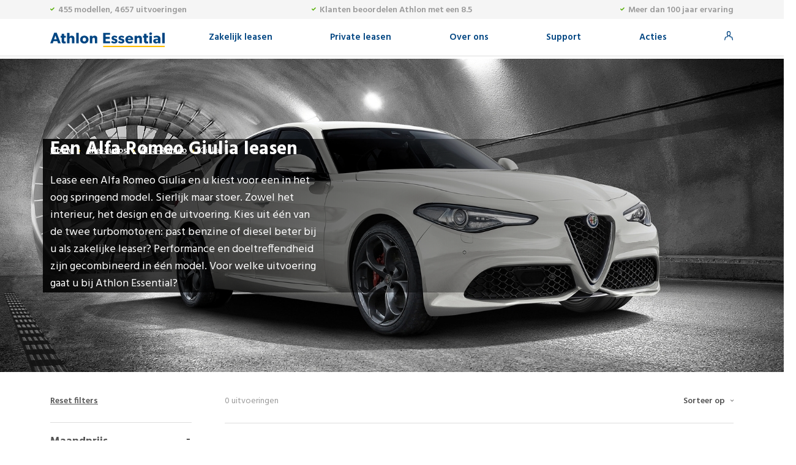

--- FILE ---
content_type: text/html; charset=utf-8
request_url: https://essential.services.athlon.com/nl/zakelijk/auto-leasen/alfa-romeo/giulia
body_size: 118554
content:
<!DOCTYPE html><html lang="nl" dir="ltr" data-critters-container><head>
  <meta charset="utf-8">
  <meta http-equiv="X-UA-Compatible" content="IE=edge">
  <title>Een Alfa Romeo Giulia leasen vanaf 1122,- | Athlon Essential</title>
  <base href="/nl/zakelijk/auto-leasen/">
  <meta name="viewport" content="width=device-width, initial-scale=1">
  
  <link rel="apple-touch-icon" sizes="180x180" href="//www.athlon.com/favicons/apple-touch-icon.png">
  <link rel="icon" type="image/png" sizes="32x32" href="//www.athlon.com/favicons/favicon-32x32.png">
  <link rel="icon" type="image/png" sizes="16x16" href="//www.athlon.com/favicons/favicon-16x16.png">
  <link rel="shortcut icon" href="//www.athlon.com/favicons/favicon.ico">

  <link rel="stylesheet" href="//fonts.googleapis.com/css?family=Hind:400,600,700">

  <link rel="preconnect" href="https://services.athlon.com" crossorigin>
  <link rel="preconnect" href="https://cdn.imagin.studio" crossorigin>
  <link rel="dns-prefetch" href="https://services.athlon.com">
  <link rel="dns-prefetch" href="https://cdn.imagin.studio">
  
  
  <!-- Google Analytics  -->
  <script>
    (function (i, s, o, g, r, a, m) {
      i['GoogleAnalyticsObject'] = r; i[r] = i[r] || function () {
        (i[r].q = i[r].q || []).push(arguments)
      }, i[r].l = 1 * new Date(); a = s.createElement(o),
        m = s.getElementsByTagName(o)[0]; a.async = 1; a.src = g; m.parentNode.insertBefore(a, m)
    })(window, document, 'script', 'https://www.google-analytics.com/analytics.js', 'ga');
    ga('create', 'UA-54394529-1', 'auto');
    // load the ecommerce plugin, required for the funelling of the order
    ga('require', 'ec');
  </script>
  <!-- End Google Analytics -->
  <link rel="manifest" href="manifest.webmanifest">
  <meta name="theme-color" content="#1976d2">
<style>@charset "UTF-8";:root{--bs-blue:#0d6efd;--bs-indigo:#6610f2;--bs-purple:#6f42c1;--bs-pink:#d63384;--bs-red:#dc3545;--bs-orange:#fd7e14;--bs-yellow:#ffc107;--bs-green:#198754;--bs-teal:#20c997;--bs-cyan:#0dcaf0;--bs-white:#fff;--bs-gray:#6c757d;--bs-gray-dark:#343a40;--bs-gray-100:#f8f9fa;--bs-gray-200:#e9ecef;--bs-gray-300:#dee2e6;--bs-gray-400:#ced4da;--bs-gray-500:#adb5bd;--bs-gray-600:#6c757d;--bs-gray-700:#495057;--bs-gray-800:#343a40;--bs-gray-900:#212529;--bs-primary:#0d6efd;--bs-secondary:#6c757d;--bs-success:#198754;--bs-info:#0dcaf0;--bs-warning:#ffc107;--bs-danger:#dc3545;--bs-light:#f8f9fa;--bs-dark:#212529;--bs-primary-rgb:13, 110, 253;--bs-secondary-rgb:108, 117, 125;--bs-success-rgb:25, 135, 84;--bs-info-rgb:13, 202, 240;--bs-warning-rgb:255, 193, 7;--bs-danger-rgb:220, 53, 69;--bs-light-rgb:248, 249, 250;--bs-dark-rgb:33, 37, 41;--bs-white-rgb:255, 255, 255;--bs-black-rgb:0, 0, 0;--bs-body-color-rgb:33, 37, 41;--bs-body-bg-rgb:255, 255, 255;--bs-font-sans-serif:system-ui, -apple-system, "Segoe UI", Roboto, "Helvetica Neue", Arial, "Noto Sans", "Liberation Sans", sans-serif, "Apple Color Emoji", "Segoe UI Emoji", "Segoe UI Symbol", "Noto Color Emoji";--bs-font-monospace:SFMono-Regular, Menlo, Monaco, Consolas, "Liberation Mono", "Courier New", monospace;--bs-gradient:linear-gradient(180deg, rgba(255, 255, 255, .15), rgba(255, 255, 255, 0));--bs-body-font-family:var(--bs-font-sans-serif);--bs-body-font-size:1rem;--bs-body-font-weight:400;--bs-body-line-height:1.5;--bs-body-color:#212529;--bs-body-bg:#fff}*,*:before,*:after{box-sizing:border-box}@media (prefers-reduced-motion: no-preference){:root{scroll-behavior:smooth}}body{margin:0;font-family:var(--bs-body-font-family);font-size:var(--bs-body-font-size);font-weight:var(--bs-body-font-weight);line-height:var(--bs-body-line-height);color:var(--bs-body-color);text-align:var(--bs-body-text-align);background-color:var(--bs-body-bg);-webkit-text-size-adjust:100%;-webkit-tap-highlight-color:rgba(0,0,0,0)}iframe{border:0}@charset "UTF-8";@media (min-width: 768px){body{text-rendering:optimizeLegibility;-webkit-font-smoothing:antialiased;-moz-osx-font-smoothing:grayscale;font-family:Hind,sans-serif;font-size:18px;line-height:28px;background-color:#fff;color:#555;padding-top:92px}}@media (min-width: 768px) and (max-width: 767px){body{padding-top:60px}}@media (max-width: 767px){body{color:#555;font-family:Hind,sans-serif}body{text-rendering:optimizeLegibility;-webkit-font-smoothing:antialiased;-moz-osx-font-smoothing:grayscale;padding-top:44px}}</style><style>@charset "UTF-8";:root{--bs-blue:#0d6efd;--bs-indigo:#6610f2;--bs-purple:#6f42c1;--bs-pink:#d63384;--bs-red:#dc3545;--bs-orange:#fd7e14;--bs-yellow:#ffc107;--bs-green:#198754;--bs-teal:#20c997;--bs-cyan:#0dcaf0;--bs-white:#fff;--bs-gray:#6c757d;--bs-gray-dark:#343a40;--bs-gray-100:#f8f9fa;--bs-gray-200:#e9ecef;--bs-gray-300:#dee2e6;--bs-gray-400:#ced4da;--bs-gray-500:#adb5bd;--bs-gray-600:#6c757d;--bs-gray-700:#495057;--bs-gray-800:#343a40;--bs-gray-900:#212529;--bs-primary:#0d6efd;--bs-secondary:#6c757d;--bs-success:#198754;--bs-info:#0dcaf0;--bs-warning:#ffc107;--bs-danger:#dc3545;--bs-light:#f8f9fa;--bs-dark:#212529;--bs-primary-rgb:13, 110, 253;--bs-secondary-rgb:108, 117, 125;--bs-success-rgb:25, 135, 84;--bs-info-rgb:13, 202, 240;--bs-warning-rgb:255, 193, 7;--bs-danger-rgb:220, 53, 69;--bs-light-rgb:248, 249, 250;--bs-dark-rgb:33, 37, 41;--bs-white-rgb:255, 255, 255;--bs-black-rgb:0, 0, 0;--bs-body-color-rgb:33, 37, 41;--bs-body-bg-rgb:255, 255, 255;--bs-font-sans-serif:system-ui, -apple-system, "Segoe UI", Roboto, "Helvetica Neue", Arial, "Noto Sans", "Liberation Sans", sans-serif, "Apple Color Emoji", "Segoe UI Emoji", "Segoe UI Symbol", "Noto Color Emoji";--bs-font-monospace:SFMono-Regular, Menlo, Monaco, Consolas, "Liberation Mono", "Courier New", monospace;--bs-gradient:linear-gradient(180deg, rgba(255, 255, 255, .15), rgba(255, 255, 255, 0));--bs-body-font-family:var(--bs-font-sans-serif);--bs-body-font-size:1rem;--bs-body-font-weight:400;--bs-body-line-height:1.5;--bs-body-color:#212529;--bs-body-bg:#fff}*,*:before,*:after{box-sizing:border-box}@media (prefers-reduced-motion: no-preference){:root{scroll-behavior:smooth}}body{margin:0;font-family:var(--bs-body-font-family);font-size:var(--bs-body-font-size);font-weight:var(--bs-body-font-weight);line-height:var(--bs-body-line-height);color:var(--bs-body-color);text-align:var(--bs-body-text-align);background-color:var(--bs-body-bg);-webkit-text-size-adjust:100%;-webkit-tap-highlight-color:rgba(0,0,0,0)}hr{margin:1rem 0;color:inherit;background-color:currentColor;border:0;opacity:.25}hr:not([size]){height:1px}h5,h3,h2,h1{margin-top:0;margin-bottom:.5rem;font-weight:500;line-height:1.2}h1{font-size:calc(1.375rem + 1.5vw)}@media (min-width: 1200px){h1{font-size:2.5rem}}h2{font-size:calc(1.325rem + .9vw)}@media (min-width: 1200px){h2{font-size:2rem}}h3{font-size:calc(1.3rem + .6vw)}@media (min-width: 1200px){h3{font-size:1.75rem}}h5{font-size:1.25rem}p{margin-top:0;margin-bottom:1rem}ul{padding-left:2rem}ul{margin-top:0;margin-bottom:1rem}ul ul{margin-bottom:0}strong{font-weight:bolder}.small{font-size:.875em}a{color:#0d6efd;text-decoration:underline}a:hover{color:#0a58ca}img{vertical-align:middle}label{display:inline-block}button{border-radius:0}button:focus:not(:focus-visible){outline:0}input,button{margin:0;font-family:inherit;font-size:inherit;line-height:inherit}button{text-transform:none}button,[type=button]{-webkit-appearance:button}button:not(:disabled),[type=button]:not(:disabled){cursor:pointer}iframe{border:0}.list-inline{padding-left:0;list-style:none}.list-inline-item{display:inline-block}.list-inline-item:not(:last-child){margin-right:.5rem}.img-fluid{max-width:100%;height:auto}.container{width:100%;padding-right:var(--bs-gutter-x, .75rem);padding-left:var(--bs-gutter-x, .75rem);margin-right:auto;margin-left:auto}@media (min-width: 576px){.container{max-width:540px}}@media (min-width: 768px){.container{max-width:720px}}@media (min-width: 992px){.container{max-width:960px}}@media (min-width: 1200px){.container{max-width:1140px}}@media (min-width: 1400px){.container{max-width:1320px}}.row{--bs-gutter-x:1.5rem;--bs-gutter-y:0;display:flex;flex-wrap:wrap;margin-top:calc(var(--bs-gutter-y) * -1);margin-right:calc(var(--bs-gutter-x) * -.5);margin-left:calc(var(--bs-gutter-x) * -.5)}.row>*{flex-shrink:0;width:100%;max-width:100%;padding-right:calc(var(--bs-gutter-x) * .5);padding-left:calc(var(--bs-gutter-x) * .5);margin-top:var(--bs-gutter-y)}.col-6{flex:0 0 auto;width:50%}.col-10{flex:0 0 auto;width:83.33333333%}.col-12{flex:0 0 auto;width:100%}.g-0{--bs-gutter-x:0}.g-0{--bs-gutter-y:0}@media (min-width: 576px){.col-sm-6{flex:0 0 auto;width:50%}}@media (min-width: 768px){.col-md-2{flex:0 0 auto;width:16.66666667%}.col-md-3{flex:0 0 auto;width:25%}.col-md-4{flex:0 0 auto;width:33.33333333%}.col-md-5{flex:0 0 auto;width:41.66666667%}.col-md-6{flex:0 0 auto;width:50%}.col-md-7{flex:0 0 auto;width:58.33333333%}.col-md-8{flex:0 0 auto;width:66.66666667%}.col-md-10{flex:0 0 auto;width:83.33333333%}.col-md-12{flex:0 0 auto;width:100%}}@media (min-width: 992px){.col-lg-3{flex:0 0 auto;width:25%}.col-lg-4{flex:0 0 auto;width:33.33333333%}.col-lg-5{flex:0 0 auto;width:41.66666667%}.col-lg-6{flex:0 0 auto;width:50%}.col-lg-9{flex:0 0 auto;width:75%}}.btn{display:inline-block;font-weight:400;line-height:1.5;color:#212529;text-align:center;text-decoration:none;vertical-align:middle;cursor:pointer;-webkit-user-select:none;user-select:none;background-color:transparent;border:1px solid transparent;padding:.375rem .75rem;font-size:1rem;border-radius:.25rem;transition:color .15s ease-in-out,background-color .15s ease-in-out,border-color .15s ease-in-out,box-shadow .15s ease-in-out}@media (prefers-reduced-motion: reduce){.btn{transition:none}}.btn:hover{color:#212529}.btn:focus{outline:0;box-shadow:0 0 0 .25rem #0d6efd40}.btn:disabled{pointer-events:none;opacity:.65}.collapse:not(.show){display:none}.dropdown{position:relative}.nav{display:flex;flex-wrap:wrap;padding-left:0;margin-bottom:0;list-style:none}.nav-link{display:block;padding:.5rem 1rem;color:#0d6efd;text-decoration:none;transition:color .15s ease-in-out,background-color .15s ease-in-out,border-color .15s ease-in-out}@media (prefers-reduced-motion: reduce){.nav-link{transition:none}}.nav-link:hover,.nav-link:focus{color:#0a58ca}.navbar{position:relative;display:flex;flex-wrap:wrap;align-items:center;justify-content:space-between;padding-top:.5rem;padding-bottom:.5rem}.navbar>.container{display:flex;flex-wrap:inherit;align-items:center;justify-content:space-between}.navbar-brand{padding-top:.3125rem;padding-bottom:.3125rem;margin-right:1rem;font-size:1.25rem;text-decoration:none;white-space:nowrap}.navbar-nav{display:flex;flex-direction:column;padding-left:0;margin-bottom:0;list-style:none}.navbar-nav .nav-link{padding-right:0;padding-left:0}.navbar-collapse{flex-basis:100%;flex-grow:1;align-items:center}.navbar-toggler{padding:.25rem .75rem;font-size:1.25rem;line-height:1;background-color:transparent;border:1px solid transparent;border-radius:.25rem;transition:box-shadow .15s ease-in-out}@media (prefers-reduced-motion: reduce){.navbar-toggler{transition:none}}.navbar-toggler:hover{text-decoration:none}.navbar-toggler:focus{text-decoration:none;outline:0;box-shadow:0 0 0 .25rem}@media (min-width: 768px){.navbar-expand-md{flex-wrap:nowrap;justify-content:flex-start}.navbar-expand-md .navbar-nav{flex-direction:row}.navbar-expand-md .navbar-nav .nav-link{padding-right:.5rem;padding-left:.5rem}.navbar-expand-md .navbar-collapse{display:flex!important;flex-basis:auto}.navbar-expand-md .navbar-toggler{display:none}}.card{position:relative;display:flex;flex-direction:column;min-width:0;word-wrap:break-word;background-color:#fff;background-clip:border-box;border:1px solid rgba(0,0,0,.125);border-radius:.25rem}.fixed-top{position:fixed;top:0;right:0;left:0;z-index:1030}.float-end{float:right!important}.d-flex{display:flex!important}.h-100{height:100%!important}.flex-grow-1{flex-grow:1!important}.justify-content-end{justify-content:flex-end!important}.align-items-center{align-items:center!important}.align-self-center{align-self:center!important}.me-auto{margin-right:auto!important}.ms-auto{margin-left:auto!important}.text-end{text-align:right!important}.text-center{text-align:center!important}@charset "UTF-8";@font-face{font-family:icomoon;src:url([data-uri]) format("truetype");font-weight:400;font-style:normal;font-display:block}.icon-check:before{content:"\e909"}.icon-online:before{content:"\e91c"}.icon-extras:before{content:"\e931"}.icon-advies:before{content:"\e935"}.icon-facebook:before{content:"\e938"}.icon-linkedin:before{content:"\e93a"}.icon-noodgeval:before{content:"\e93b"}.icon-phone:before{content:"\e93d"}.icon-contract:before{content:"\e951"}.icon-service:before{content:"\e959"}.icon-twitter:before{content:"\e95a"}.icon-webcare:before{content:"\e95b"}.icon-configureer:before{content:"\e95d"}.icon-online:before{content:"\e960"}.icon-opzeggen:before{content:"\e961"}.icon-myathlon:before{content:"\e962"}a.openPopup{display:inline-block!important}@media (min-width: 768px){body{text-rendering:optimizeLegibility;-webkit-font-smoothing:antialiased;-moz-osx-font-smoothing:grayscale;font-family:Hind,sans-serif;font-size:18px;line-height:28px;background-color:#fff;color:#555;padding-top:92px}}@media (min-width: 768px) and (max-width: 767px){body{padding-top:60px}}@media (min-width: 768px){a{color:#555;text-decoration:none}div{position:relative}}@media (min-width: 768px) and (min-width: 1366px){.container{max-width:1290px}}@media (min-width: 768px){p{margin-bottom:28px}p:last-child{margin-bottom:0}h2{font-family:Hind,sans-serif;font-size:40px;line-height:50px;color:#fff;font-weight:700}}@media (min-width: 768px) and (max-width: 767px){h2{font-size:30px;line-height:40px;text-align:left}}@media (min-width: 768px){h3{font-family:Hind,sans-serif;font-size:30px;line-height:40px;color:#004582;font-weight:700}h5{font-family:Hind,sans-serif;font-size:16px;line-height:26px;color:#333;font-weight:600}.btn{font-size:18px;font-weight:600;border-radius:4px;border:1px solid #999999;padding:10px 20px 7px;margin-right:15px;margin-top:20px}.cars-component{padding-top:30px;padding-bottom:125px}.btn-primairy{background-color:#fff;color:#004582}.btn-primairy:hover{background-color:#004582;color:#fff;border:1px solid #004582}.bread{position:absolute;z-index:10;top:0;left:0;right:0}.bread ul{list-style:none;margin:5px 0 0;padding-left:0}.bread ul li{display:inline;margin-right:8px;color:#fff;font-size:14px}.bread ul li a{color:#fff;text-decoration:underline}.bread ul li:before{content:"\e90d";font-size:5px;font-family:icomoon;margin-right:8px;position:relative;top:-2px;color:#ffcb05;display:inline-block;transform:rotate(-90deg)}.bread ul li:first-child:before{content:"";margin-right:0}}@media (min-width: 768px) and (min-width: 768px) and (max-width: 768px){.container{max-width:100%;padding-left:15px;padding-right:15px;margin-left:0;margin-right:0}}.no-border{border:0px none!important}@media (max-width: 767px){a{text-decoration:none}body{color:#555;font-family:Hind,sans-serif}label{position:relative;color:#555;font-weight:500}body{text-rendering:optimizeLegibility;-webkit-font-smoothing:antialiased;-moz-osx-font-smoothing:grayscale;padding-top:44px}.container{max-width:100%;z-index:1}}.frm-container{display:block;position:relative;padding-left:20px;margin-bottom:12px;cursor:pointer;font-size:22px;-webkit-user-select:none;user-select:none;font-size:14px;color:#999;display:inline;width:auto}.frm-container input[type=checkbox]{position:absolute;opacity:0}.checkmark{position:absolute;top:4px;left:0;height:14px;width:14px;background-color:#fff;border:1px solid #757575;border-radius:0}.frm-container:hover input~.checkmark{background-color:#fff}.frm-container input:checked~.checkmark{background-color:#004582;border-color:#004582}.checkmark:after{content:"";position:absolute;display:none}.frm-container input:checked~.checkmark:after{display:block}.frm-container .checkmark:after{left:4px;top:1px;width:4px;height:8px;border:solid #ffffff;border-width:0 2px 2px 0;transform:rotate(45deg)}.active-filters{padding-left:34px;right:-957px!important;top:25px!important}</style><link rel="stylesheet" href="styles.96457a85a7ce075c.css" media="print" onload="this.media='all'"><noscript><link rel="stylesheet" href="styles.96457a85a7ce075c.css"></noscript><style ng-app-id="athlon-app">.alternatives[_ngcontent-athlon-app-c694490330]{margin-right:30px}.alternatives[_ngcontent-athlon-app-c694490330]   ul[_ngcontent-athlon-app-c694490330]{list-style:none;padding:0;margin:0}.alternatives[_ngcontent-athlon-app-c694490330]   ul[_ngcontent-athlon-app-c694490330]   li[_ngcontent-athlon-app-c694490330]{clear:both;margin-bottom:10px}.alternatives[_ngcontent-athlon-app-c694490330]   ul[_ngcontent-athlon-app-c694490330]   li[_ngcontent-athlon-app-c694490330]   .img[_ngcontent-athlon-app-c694490330]{width:60px;float:left;padding-right:15px;padding-top:5px}.alternatives[_ngcontent-athlon-app-c694490330]   ul[_ngcontent-athlon-app-c694490330]   li[_ngcontent-athlon-app-c694490330]   .img[_ngcontent-athlon-app-c694490330]   .img-container[_ngcontent-athlon-app-c694490330]{height:auto!important}.alternatives[_ngcontent-athlon-app-c694490330]   ul[_ngcontent-athlon-app-c694490330]   li[_ngcontent-athlon-app-c694490330]   a[_ngcontent-athlon-app-c694490330]{font-size:16px;color:#555;line-height:22px}.alternatives[_ngcontent-athlon-app-c694490330]   button.btn[_ngcontent-athlon-app-c694490330]{width:100%;border:0px solid transparent;border-radius:0;line-height:13px;padding:24px 0 30px;margin:0;text-align:left;font-size:18px;font-weight:700;color:#555;position:relative;background-color:transparent!important}.alternatives[_ngcontent-athlon-app-c694490330]   button.btn[_ngcontent-athlon-app-c694490330]:hover{background:none}.alternatives[_ngcontent-athlon-app-c694490330]   button.btn[_ngcontent-athlon-app-c694490330]:focus{box-shadow:none}.alternatives[_ngcontent-athlon-app-c694490330]   button.btn[_ngcontent-athlon-app-c694490330]:after{content:"\e91d";font-family:icomoon;color:#555;font-size:11px;right:0;top:21px;position:absolute}.alternatives[_ngcontent-athlon-app-c694490330]   button.btn.active[_ngcontent-athlon-app-c694490330]:after{content:"-";font-family:Courier New,Courier,monospace;font-size:18px}</style><link rel="canonical" href="http://essential-nl.apps.internal:8080/nl/zakelijk/auto-leasen/alfa-romeo/giulia"><style ng-app-id="athlon-app">header[_ngcontent-athlon-app-c466016831]{background-color:#fff;border-bottom:1px solid #dddddd}header[_ngcontent-athlon-app-c466016831]   #cookienotice[_ngcontent-athlon-app-c466016831]{position:absolute;top:0;left:0;right:0;background-color:#f5f5f5;font-size:13px;line-height:19px;color:#000;z-index:9999;padding-top:4px;padding-bottom:4px}header[_ngcontent-athlon-app-c466016831]   #cookienotice[_ngcontent-athlon-app-c466016831]   .green[_ngcontent-athlon-app-c466016831]{color:#52ae00}header[_ngcontent-athlon-app-c466016831]   #cookienotice[_ngcontent-athlon-app-c466016831]   .btn-ok[_ngcontent-athlon-app-c466016831]{border:0px solid transparent;background:#52ae00;color:#fff;font-size:14;font-weight:600;cursor:pointer;padding:8px 10px 6px;margin-left:10px}header[_ngcontent-athlon-app-c466016831]   #cookienotice[_ngcontent-athlon-app-c466016831]   a[_ngcontent-athlon-app-c466016831]{text-decoration:none}header[_ngcontent-athlon-app-c466016831]   .topbar[_ngcontent-athlon-app-c466016831]{height:31px;background-color:#f5f5f5;padding-top:3px;font-size:14px;color:#999;font-weight:600}header[_ngcontent-athlon-app-c466016831]   .topbar[_ngcontent-athlon-app-c466016831]   span.icon-check[_ngcontent-athlon-app-c466016831]{font-size:7px;color:#52ae00;position:relative;top:-2px;margin-right:3px}@media (max-width: 767px){header[_ngcontent-athlon-app-c466016831]   .topbar[_ngcontent-athlon-app-c466016831]{display:none;padding-left:5px;padding-right:5px}}@media (min-width: 768px) and (max-width: 768px){header[_ngcontent-athlon-app-c466016831]   .topbar[_ngcontent-athlon-app-c466016831]{padding-left:5px;padding-right:5px;font-size:11px}}header[_ngcontent-athlon-app-c466016831]   .topbar[_ngcontent-athlon-app-c466016831]   ul[_ngcontent-athlon-app-c466016831]   li[_ngcontent-athlon-app-c466016831]{float:left;padding:0 10px}@media (min-width: 768px) and (max-width: 768px){header[_ngcontent-athlon-app-c466016831]   .topbar[_ngcontent-athlon-app-c466016831]   ul[_ngcontent-athlon-app-c466016831]   li[_ngcontent-athlon-app-c466016831]{padding:0 3px}}header[_ngcontent-athlon-app-c466016831]   .topbar[_ngcontent-athlon-app-c466016831]   ul[_ngcontent-athlon-app-c466016831]   li[_ngcontent-athlon-app-c466016831]   a[_ngcontent-athlon-app-c466016831]{font-size:15px;text-decoration:none;color:#999}header[_ngcontent-athlon-app-c466016831]   .topbar[_ngcontent-athlon-app-c466016831]   ul[_ngcontent-athlon-app-c466016831]   li[_ngcontent-athlon-app-c466016831]   a[_ngcontent-athlon-app-c466016831]   .icon-athlon[_ngcontent-athlon-app-c466016831]{font-size:15px;margin-left:4px}header[_ngcontent-athlon-app-c466016831]   .topbar[_ngcontent-athlon-app-c466016831]   ul[_ngcontent-athlon-app-c466016831]   li[_ngcontent-athlon-app-c466016831]   a[_ngcontent-athlon-app-c466016831]:hover{color:#004582}header[_ngcontent-athlon-app-c466016831]   .topbar[_ngcontent-athlon-app-c466016831]   ul[_ngcontent-athlon-app-c466016831]   li[_ngcontent-athlon-app-c466016831]   a[_ngcontent-athlon-app-c466016831]:hover   .icon-athlon[_ngcontent-athlon-app-c466016831]{color:#004582}header[_ngcontent-athlon-app-c466016831]   .topbar[_ngcontent-athlon-app-c466016831]   ul[_ngcontent-athlon-app-c466016831]   li[_ngcontent-athlon-app-c466016831]:first-item{padding-left:0}header[_ngcontent-athlon-app-c466016831]   .topbar[_ngcontent-athlon-app-c466016831]   ul[_ngcontent-athlon-app-c466016831]   li[_ngcontent-athlon-app-c466016831]:last-item{padding-right:0}header[_ngcontent-athlon-app-c466016831]   .topbar[_ngcontent-athlon-app-c466016831]   ul.servicemenu[_ngcontent-athlon-app-c466016831]{margin-right:5px}header[_ngcontent-athlon-app-c466016831]   .topbar[_ngcontent-athlon-app-c466016831]   ul.servicemenu[_ngcontent-athlon-app-c466016831]   li[_ngcontent-athlon-app-c466016831]   a[_ngcontent-athlon-app-c466016831]{font-size:14px;color:#555}header[_ngcontent-athlon-app-c466016831]   .topbar[_ngcontent-athlon-app-c466016831]   ul.servicemenu[_ngcontent-athlon-app-c466016831]   li[_ngcontent-athlon-app-c466016831]   a.phonenumber[_ngcontent-athlon-app-c466016831]{color:#f67b2c}header[_ngcontent-athlon-app-c466016831]   .topbar[_ngcontent-athlon-app-c466016831]   ul.servicemenu[_ngcontent-athlon-app-c466016831]   li[_ngcontent-athlon-app-c466016831]   a.phonenumber[_ngcontent-athlon-app-c466016831]:before{content:"\e91b";font-size:10px;font-family:icomoon;margin-right:4px}header[_ngcontent-athlon-app-c466016831]   .topbar[_ngcontent-athlon-app-c466016831]   ul.servicemenu[_ngcontent-athlon-app-c466016831]   li[_ngcontent-athlon-app-c466016831]   a.language[_ngcontent-athlon-app-c466016831]:after{content:"\e90d";font-size:5px;font-family:icomoon;margin-left:4px;position:relative;top:-2px}header[_ngcontent-athlon-app-c466016831]   .topbar[_ngcontent-athlon-app-c466016831]   ul.servicemenu[_ngcontent-athlon-app-c466016831]   li[_ngcontent-athlon-app-c466016831]   a[_ngcontent-athlon-app-c466016831]:hover{color:#004582}header[_ngcontent-athlon-app-c466016831]   .navbar[_ngcontent-athlon-app-c466016831]{height:60px;padding-top:0;padding-bottom:0}header[_ngcontent-athlon-app-c466016831]   .navbar[_ngcontent-athlon-app-c466016831]   .nav-item[_ngcontent-athlon-app-c466016831]{position:relative;padding:10px 20px}header[_ngcontent-athlon-app-c466016831]   .navbar[_ngcontent-athlon-app-c466016831]   .nav-item[_ngcontent-athlon-app-c466016831]:hover{color:#f67b2c}header[_ngcontent-athlon-app-c466016831]   .navbar[_ngcontent-athlon-app-c466016831]   .nav-item[_ngcontent-athlon-app-c466016831]:hover   a[_ngcontent-athlon-app-c466016831], header[_ngcontent-athlon-app-c466016831]   .navbar[_ngcontent-athlon-app-c466016831]   .nav-item[_ngcontent-athlon-app-c466016831]:hover   a[_ngcontent-athlon-app-c466016831]:hover{color:#f67b2c}header[_ngcontent-athlon-app-c466016831]   .navbar[_ngcontent-athlon-app-c466016831]   .nav-item[_ngcontent-athlon-app-c466016831]   .sub-menu[_ngcontent-athlon-app-c466016831]{display:none;position:absolute;top:62px;width:180px;left:15px;padding:20px 0 25px;list-style:none;background-color:#fff;border:1px solid #dddddd}@media (min-width: 768px) and (max-width: 1024px){header[_ngcontent-athlon-app-c466016831]   .navbar[_ngcontent-athlon-app-c466016831]   .nav-item[_ngcontent-athlon-app-c466016831]   .sub-menu[_ngcontent-athlon-app-c466016831]{top:52px}}header[_ngcontent-athlon-app-c466016831]   .navbar[_ngcontent-athlon-app-c466016831]   .nav-item[_ngcontent-athlon-app-c466016831]   .sub-menu[_ngcontent-athlon-app-c466016831]   li[_ngcontent-athlon-app-c466016831]{width:100%;padding:5px 30px 5px 20px}header[_ngcontent-athlon-app-c466016831]   .navbar[_ngcontent-athlon-app-c466016831]   .nav-item[_ngcontent-athlon-app-c466016831]   .sub-menu[_ngcontent-athlon-app-c466016831]   li[_ngcontent-athlon-app-c466016831]   a[_ngcontent-athlon-app-c466016831]{color:#555;font-size:16px}header[_ngcontent-athlon-app-c466016831]   .navbar[_ngcontent-athlon-app-c466016831]   .nav-item[_ngcontent-athlon-app-c466016831]   .sub-menu[_ngcontent-athlon-app-c466016831]   li[_ngcontent-athlon-app-c466016831]   a[_ngcontent-athlon-app-c466016831]:hover{color:#004582;text-decoration:none}header[_ngcontent-athlon-app-c466016831]   .navbar[_ngcontent-athlon-app-c466016831]   .nav-item[_ngcontent-athlon-app-c466016831]   .sub-menu[_ngcontent-athlon-app-c466016831]   li[_ngcontent-athlon-app-c466016831]:hover{background-color:#f5f5f5}header[_ngcontent-athlon-app-c466016831]   .navbar[_ngcontent-athlon-app-c466016831]   .nav-item.hover[_ngcontent-athlon-app-c466016831]   a.nav-link[_ngcontent-athlon-app-c466016831]{color:#f67b2c!important}header[_ngcontent-athlon-app-c466016831]   .navbar[_ngcontent-athlon-app-c466016831]   .nav-item.hover[_ngcontent-athlon-app-c466016831]   .sub-menu[_ngcontent-athlon-app-c466016831]{display:block}@media (min-width: 768px) and (max-width: 768px){header[_ngcontent-athlon-app-c466016831]   .navbar[_ngcontent-athlon-app-c466016831]{padding-left:0;padding-right:0}}header[_ngcontent-athlon-app-c466016831]   .navbar[_ngcontent-athlon-app-c466016831]   .navbar-brand[_ngcontent-athlon-app-c466016831]{margin-top:8px}@media (min-width: 768px){header[_ngcontent-athlon-app-c466016831]   .navbar[_ngcontent-athlon-app-c466016831]   .navbar-brand[_ngcontent-athlon-app-c466016831]   .mobile-phone[_ngcontent-athlon-app-c466016831]{display:none}}@media (max-width: 767px){header[_ngcontent-athlon-app-c466016831]   .navbar[_ngcontent-athlon-app-c466016831]   .navbar-brand[_ngcontent-athlon-app-c466016831]{margin-top:0;margin-bottom:0;width:100%}header[_ngcontent-athlon-app-c466016831]   .navbar[_ngcontent-athlon-app-c466016831]   .navbar-brand[_ngcontent-athlon-app-c466016831]   a[_ngcontent-athlon-app-c466016831]{margin-left:auto;margin-right:auto}header[_ngcontent-athlon-app-c466016831]   .navbar[_ngcontent-athlon-app-c466016831]   .navbar-brand[_ngcontent-athlon-app-c466016831]   .mobile-phone[_ngcontent-athlon-app-c466016831]{position:relative;top:-2px;margin-left:auto;margin-right:0;display:block;width:25px;height:20px}header[_ngcontent-athlon-app-c466016831]   .navbar[_ngcontent-athlon-app-c466016831]   .navbar-brand[_ngcontent-athlon-app-c466016831]   .mobile-phone[_ngcontent-athlon-app-c466016831]   span.icon-phone[_ngcontent-athlon-app-c466016831]{font-size:18px;color:#004582}header[_ngcontent-athlon-app-c466016831]   .navbar[_ngcontent-athlon-app-c466016831]   .navbar-brand[_ngcontent-athlon-app-c466016831]   .navbar-toggler[_ngcontent-athlon-app-c466016831]{margin-right:auto;margin-left:0;width:25px;padding:0;border-radius:0;border:0px solid #fff;position:relative;top:-6px}header[_ngcontent-athlon-app-c466016831]   .navbar[_ngcontent-athlon-app-c466016831]   .navbar-brand[_ngcontent-athlon-app-c466016831]   .navbar-toggler[_ngcontent-athlon-app-c466016831]   .bar[_ngcontent-athlon-app-c466016831]{width:100%;height:2px;border-radius:2px;background-color:#004582;margin-bottom:4px;display:block}header[_ngcontent-athlon-app-c466016831]   .navbar[_ngcontent-athlon-app-c466016831]   .navbar-brand[_ngcontent-athlon-app-c466016831]   .navbar-toggler[_ngcontent-athlon-app-c466016831]   .bar[_ngcontent-athlon-app-c466016831]:last-child{margin-bottom:0}header[_ngcontent-athlon-app-c466016831]   .navbar[_ngcontent-athlon-app-c466016831]   .navbar-brand[_ngcontent-athlon-app-c466016831]   .navbar-toggler.show[_ngcontent-athlon-app-c466016831]{position:relative}header[_ngcontent-athlon-app-c466016831]   .navbar[_ngcontent-athlon-app-c466016831]   .navbar-brand[_ngcontent-athlon-app-c466016831]   .navbar-toggler.show[_ngcontent-athlon-app-c466016831]   .bar[_ngcontent-athlon-app-c466016831]{position:absolute;top:14px}header[_ngcontent-athlon-app-c466016831]   .navbar[_ngcontent-athlon-app-c466016831]   .navbar-brand[_ngcontent-athlon-app-c466016831]   .navbar-toggler.show[_ngcontent-athlon-app-c466016831]   .bar[_ngcontent-athlon-app-c466016831]:nth-child(1){transform:rotate(45deg)}header[_ngcontent-athlon-app-c466016831]   .navbar[_ngcontent-athlon-app-c466016831]   .navbar-brand[_ngcontent-athlon-app-c466016831]   .navbar-toggler.show[_ngcontent-athlon-app-c466016831]   .bar[_ngcontent-athlon-app-c466016831]:nth-child(2){transform:rotate(-45deg)}header[_ngcontent-athlon-app-c466016831]   .navbar[_ngcontent-athlon-app-c466016831]   .navbar-brand[_ngcontent-athlon-app-c466016831]   .navbar-toggler.show[_ngcontent-athlon-app-c466016831]   .bar[_ngcontent-athlon-app-c466016831]:last-child{display:none}}header[_ngcontent-athlon-app-c466016831]   .navbar[_ngcontent-athlon-app-c466016831]   .navbar-brand[_ngcontent-athlon-app-c466016831]   .header-logo[_ngcontent-athlon-app-c466016831]   span[_ngcontent-athlon-app-c466016831]{display:block;width:224px;height:24px;background:no-repeat url(logo.cb1b9f42f919e775.svg);font-size:0px}@media (max-width: 767px){header[_ngcontent-athlon-app-c466016831]   .navbar[_ngcontent-athlon-app-c466016831]   .navbar-brand[_ngcontent-athlon-app-c466016831]   .header-logo[_ngcontent-athlon-app-c466016831]   span[_ngcontent-athlon-app-c466016831]{width:170px;height:22px}}@media (min-width: 768px) and (max-width: 768px){header[_ngcontent-athlon-app-c466016831]   .navbar[_ngcontent-athlon-app-c466016831]   .navbar-brand[_ngcontent-athlon-app-c466016831]   .header-logo[_ngcontent-athlon-app-c466016831]   span[_ngcontent-athlon-app-c466016831]{width:187px}}header[_ngcontent-athlon-app-c466016831]   .navbar[_ngcontent-athlon-app-c466016831]   .servicemenuContainer[_ngcontent-athlon-app-c466016831]{width:375px}@media (min-width: 768px) and (max-width: 768px){header[_ngcontent-athlon-app-c466016831]   .navbar[_ngcontent-athlon-app-c466016831]   .servicemenuContainer[_ngcontent-athlon-app-c466016831]{width:292px}}header[_ngcontent-athlon-app-c466016831]   .navbar[_ngcontent-athlon-app-c466016831]   .servicemenu[_ngcontent-athlon-app-c466016831]{width:100%}@media (min-width: 768px) and (max-width: 768px){header[_ngcontent-athlon-app-c466016831]   .navbar[_ngcontent-athlon-app-c466016831]   .servicemenu[_ngcontent-athlon-app-c466016831]{width:292px}}@media (min-width: 768px) and (max-width: 1024px){header[_ngcontent-athlon-app-c466016831]   .navbar[_ngcontent-athlon-app-c466016831]   .servicemenu[_ngcontent-athlon-app-c466016831]{width:100%;margin-right:0}}header[_ngcontent-athlon-app-c466016831]   .navbar[_ngcontent-athlon-app-c466016831]   .servicemenu[_ngcontent-athlon-app-c466016831]   li[_ngcontent-athlon-app-c466016831]{padding:10px 35px}@media (min-width: 768px) and (max-width: 768px){header[_ngcontent-athlon-app-c466016831]   .navbar[_ngcontent-athlon-app-c466016831]   .servicemenu[_ngcontent-athlon-app-c466016831]   li[_ngcontent-athlon-app-c466016831]{padding:0 8px}}@media (min-width: 769px) and (max-width: 1024px){header[_ngcontent-athlon-app-c466016831]   .navbar[_ngcontent-athlon-app-c466016831]   .servicemenu[_ngcontent-athlon-app-c466016831]   li[_ngcontent-athlon-app-c466016831]{padding:0 20px}}header[_ngcontent-athlon-app-c466016831]   .navbar[_ngcontent-athlon-app-c466016831]   .servicemenu[_ngcontent-athlon-app-c466016831]   li[_ngcontent-athlon-app-c466016831]   a.nav-link[_ngcontent-athlon-app-c466016831]{font-size:15px;font-weight:600;color:#004582;padding-left:0;padding-right:0;cursor:pointer}header[_ngcontent-athlon-app-c466016831]   .navbar[_ngcontent-athlon-app-c466016831]   .servicemenu[_ngcontent-athlon-app-c466016831]   li[_ngcontent-athlon-app-c466016831]   a.search[_ngcontent-athlon-app-c466016831]{padding-left:10px}header[_ngcontent-athlon-app-c466016831]   .navbar[_ngcontent-athlon-app-c466016831]   .servicemenu[_ngcontent-athlon-app-c466016831]   li[_ngcontent-athlon-app-c466016831]   a.nav-link[_ngcontent-athlon-app-c466016831]:hover{color:#f67b2c}header[_ngcontent-athlon-app-c466016831]   .navbar[_ngcontent-athlon-app-c466016831]   .servicemenu[_ngcontent-athlon-app-c466016831]   li[_ngcontent-athlon-app-c466016831]   a.actie[_ngcontent-athlon-app-c466016831]{color:#f67b2c}header[_ngcontent-athlon-app-c466016831]   .navbar[_ngcontent-athlon-app-c466016831]   .servicemenu[_ngcontent-athlon-app-c466016831]   li[_ngcontent-athlon-app-c466016831]   a.actie[_ngcontent-athlon-app-c466016831]:hover{color:#004582}header[_ngcontent-athlon-app-c466016831]   .navbar[_ngcontent-athlon-app-c466016831]   .servicemenu[_ngcontent-athlon-app-c466016831]   li[_ngcontent-athlon-app-c466016831]:last-child{padding-right:0}header[_ngcontent-athlon-app-c466016831]   .mobile-menu[_ngcontent-athlon-app-c466016831]{position:absolute;width:100%;height:calc(100vh - 94px);background-color:#00000080;display:block}header[_ngcontent-athlon-app-c466016831]   .mobile-menu[_ngcontent-athlon-app-c466016831]   .mobile-menu-inner[_ngcontent-athlon-app-c466016831]{width:66%;background-color:#fff;height:calc(100vh - 94px);overflow-y:scroll}header[_ngcontent-athlon-app-c466016831]   .mobile-menu[_ngcontent-athlon-app-c466016831]   .mobile-menu-inner[_ngcontent-athlon-app-c466016831]   .mobile-menu-items[_ngcontent-athlon-app-c466016831]   .header[_ngcontent-athlon-app-c466016831]{padding:30px 20px}header[_ngcontent-athlon-app-c466016831]   .mobile-menu[_ngcontent-athlon-app-c466016831]   .mobile-menu-inner[_ngcontent-athlon-app-c466016831]   .mobile-menu-items[_ngcontent-athlon-app-c466016831]   h5[_ngcontent-athlon-app-c466016831]{color:#004582;font-weight:700;font-size:18px;line-height:20px;margin-bottom:7px}header[_ngcontent-athlon-app-c466016831]   .mobile-menu[_ngcontent-athlon-app-c466016831]   .mobile-menu-inner[_ngcontent-athlon-app-c466016831]   .mobile-menu-items[_ngcontent-athlon-app-c466016831]   ul[_ngcontent-athlon-app-c466016831]{list-style:none;margin-left:0;padding-left:0;margin-bottom:50px}header[_ngcontent-athlon-app-c466016831]   .mobile-menu[_ngcontent-athlon-app-c466016831]   .mobile-menu-inner[_ngcontent-athlon-app-c466016831]   .mobile-menu-items[_ngcontent-athlon-app-c466016831]   ul[_ngcontent-athlon-app-c466016831]   li[_ngcontent-athlon-app-c466016831]   a[_ngcontent-athlon-app-c466016831]{color:#555;line-height:35px;font-weight:400;font-size:16px}header[_ngcontent-athlon-app-c466016831]   .mobile-menu[_ngcontent-athlon-app-c466016831]   .mobile-menu-inner[_ngcontent-athlon-app-c466016831]   .mobile-menu-items[_ngcontent-athlon-app-c466016831]   .footer[_ngcontent-athlon-app-c466016831]{background-color:#e4e4e4;padding:30px 20px}header[_ngcontent-athlon-app-c466016831]   .mobile-menu[_ngcontent-athlon-app-c466016831]   .mobile-menu-inner[_ngcontent-athlon-app-c466016831]   .mobile-menu-items[_ngcontent-athlon-app-c466016831]   .footer[_ngcontent-athlon-app-c466016831]   ul.footer-first[_ngcontent-athlon-app-c466016831]   li[_ngcontent-athlon-app-c466016831]   a[_ngcontent-athlon-app-c466016831]{font-weight:600}header[_ngcontent-athlon-app-c466016831]   .mobile-menu[_ngcontent-athlon-app-c466016831]   .mobile-menu-inner[_ngcontent-athlon-app-c466016831]   .mobile-menu-items[_ngcontent-athlon-app-c466016831]   .footer[_ngcontent-athlon-app-c466016831]   ul.footer-second[_ngcontent-athlon-app-c466016831]   li[_ngcontent-athlon-app-c466016831]   a[_ngcontent-athlon-app-c466016831]{color:#999}header[_ngcontent-athlon-app-c466016831]   .mobile-menu[_ngcontent-athlon-app-c466016831]   .mobile-menu-inner[_ngcontent-athlon-app-c466016831]   .mobile-menu-items[_ngcontent-athlon-app-c466016831]   .footer[_ngcontent-athlon-app-c466016831]   ul.footer-second[_ngcontent-athlon-app-c466016831]   li[_ngcontent-athlon-app-c466016831]   a[_ngcontent-athlon-app-c466016831]   span[_ngcontent-athlon-app-c466016831]{color:#004582;font-size:13px}header[_ngcontent-athlon-app-c466016831]   .dropdown-main-menu[_ngcontent-athlon-app-c466016831]{position:absolute;width:100%;height:100vh;background-color:#00000080}header[_ngcontent-athlon-app-c466016831]   .dropdown-main-menu[_ngcontent-athlon-app-c466016831]   .white-bg[_ngcontent-athlon-app-c466016831]{background-color:#fff;position:relative;height:70vh;padding-top:55px;border-top:1px solid #dddddd;display:block}header[_ngcontent-athlon-app-c466016831]   .dropdown-main-menu[_ngcontent-athlon-app-c466016831]   .white-bg[_ngcontent-athlon-app-c466016831]:after{font-family:icomoon;content:"\e905";display:block;transform:rotate(-90deg);color:#ddd;position:absolute;bottom:25px;left:50%;margin:0 auto;font-size:15px}header[_ngcontent-athlon-app-c466016831]   .dropdown-main-menu[_ngcontent-athlon-app-c466016831]   .white-bg[_ngcontent-athlon-app-c466016831]   .img[_ngcontent-athlon-app-c466016831]{position:relative;margin-bottom:20px}header[_ngcontent-athlon-app-c466016831]   .dropdown-main-menu[_ngcontent-athlon-app-c466016831]   .white-bg[_ngcontent-athlon-app-c466016831]   .img[_ngcontent-athlon-app-c466016831]   .layer[_ngcontent-athlon-app-c466016831]{width:100%;position:absolute;inset:0;background-color:#00000080;color:#fff;font-size:16px;font-weight:600;padding:25px;text-align:left}header[_ngcontent-athlon-app-c466016831]   .dropdown-main-menu[_ngcontent-athlon-app-c466016831]   .white-bg[_ngcontent-athlon-app-c466016831]   .img[_ngcontent-athlon-app-c466016831]   .layer[_ngcontent-athlon-app-c466016831]   span[_ngcontent-athlon-app-c466016831]{color:#ffcb05;font-size:55px;font-weight:700;line-height:40px;display:block}header[_ngcontent-athlon-app-c466016831]   .dropdown-main-menu[_ngcontent-athlon-app-c466016831]   .white-bg[_ngcontent-athlon-app-c466016831]   .img-link[_ngcontent-athlon-app-c466016831]{color:#004582;font-size:15px;font-weight:600}header[_ngcontent-athlon-app-c466016831]   .dropdown-main-menu[_ngcontent-athlon-app-c466016831]   .white-bg[_ngcontent-athlon-app-c466016831]   h5[_ngcontent-athlon-app-c466016831]{font-size:18px;font-weight:700;color:#333}header[_ngcontent-athlon-app-c466016831]   .dropdown-main-menu[_ngcontent-athlon-app-c466016831]   .white-bg[_ngcontent-athlon-app-c466016831]   ul[_ngcontent-athlon-app-c466016831]{list-style:none;padding-left:0}header[_ngcontent-athlon-app-c466016831]   .dropdown-main-menu[_ngcontent-athlon-app-c466016831]   .white-bg[_ngcontent-athlon-app-c466016831]   ul[_ngcontent-athlon-app-c466016831]   li[_ngcontent-athlon-app-c466016831]{margin-left:0}header[_ngcontent-athlon-app-c466016831]   .dropdown-main-menu[_ngcontent-athlon-app-c466016831]   .white-bg[_ngcontent-athlon-app-c466016831]   ul[_ngcontent-athlon-app-c466016831]   li[_ngcontent-athlon-app-c466016831]   a[_ngcontent-athlon-app-c466016831]{font-size:16px;color:#555}.searchbar[_ngcontent-athlon-app-c466016831]{position:relative}@media (min-width: 768px) and (max-width: 1024px){.searchbar[_ngcontent-athlon-app-c466016831]{width:auto!important}}@media (min-width: 769px) and (max-width: 1024px){.searchbar[_ngcontent-athlon-app-c466016831]{left:40px}}</style><style ng-app-id="athlon-app">section.herosmall{height:520px;max-width:1440px;background-size:cover;min-height:520px;position:relative;display:flex;flex-direction:column;justify-content:center;color:#fff;margin:0 auto;overflow:hidden}section.herosmall img{width:100%}@media (max-width: 1024px){section.herosmall{height:370px;min-height:370px}}@media (max-width: 768px){section.herosmall img.img-fluid{max-width:unset;width:auto;height:100%;max-height:100%;margin-right:0}}section.herosmall .video-fluid{width:100%}section.herosmall .layer{position:absolute;inset:0;background:rgba(0,0,0,.9);background:-webkit-gradient(left top,right top,color-stop(0%,rgba(0,0,0,.9)),color-stop(100%,rgba(0,0,0,0)));background:linear-gradient(to right,rgba(0,0,0,.9) 0%,rgba(0,0,0,0) 100%);filter:progid:DXImageTransform.Microsoft.gradient(startColorstr="#000000",endColorstr="#000000",GradientType=1)}section.herosmall .layer h1{font-size:30px;line-height:35px;color:#fff;font-weight:700;margin-bottom:0}@media (max-width: 767px){section.herosmall .layer h1{font-size:22px;line-height:30px}}section.herosmall .layer h2{font-size:30px;line-height:35px;color:#fff;font-weight:400;display:inline}@media (max-width: 767px){section.herosmall .layer h2{display:none}}section.herosmall .layer a{color:#fff;cursor:pointer;text-decoration:underline;font-weight:600}section.herosmall .layer a:hover{text-decoration:none;color:#fff}section.herosmall .layer .btn{text-decoration:none;display:block;width:min-content}@media (max-width: 767px){section.herosmall .layer .btn{display:none}}section.herosmall .layer .hero-content{display:inline}section.herosmall .layer .hero-content .btn{color:#fff!important}section.herosmall .layer .hero-content .row{width:100%}@media (max-width: 767px){section.herosmall .layer .hero-content .row{bottom:15px;position:absolute}}section.herosmall .layer .hero-content p{font-size:18px;color:#fff;padding-top:20px}@media (max-width: 1024px){section.herosmall .layer .hero-content p{display:none}}section.herosmall .layer .hero-content p a{color:#fff!important;font-weight:600;text-decoration:underline}@media (max-width: 767px){section.herosmall .layer .hero-content p a{display:none}}@media (max-width: 767px){section.herosmall .layer .hero-content a.read-more{display:none}}section.herosmall.with-img{height:351px}
</style><style ng-app-id="athlon-app">.filter{position:relative}a.reset{font-size:14px;font-weight:600;text-decoration:underline;color:#555;display:block;margin-bottom:20px;cursor:pointer}app-filter-make-model{width:100%}.active-filters{margin-top:16px;padding-top:15px;position:absolute;width:967px;right:-997px;top:33px;z-index:9}@media (max-width: 1024px){.active-filters{width:690px;right:-720px}}@media (max-width: 768px){.active-filters{width:466px;right:-496px}}.active-filters button{margin-right:10px;font-size:14px;background:#f5f5f5;position:relative;border:0px solid transparent;font-weight:500;padding:10px 25px 8px 10px;line-height:14px}.active-filters button:after{content:"+";font-size:20px;display:block;transform:rotate(45deg);position:absolute;right:10px;top:10px}ul.filters{border-bottom:1px solid #dddddd;margin-right:30px}ul.filters li.filter{border-top:1px solid #dddddd!important;width:100%;padding-bottom:4px}ul.filters li.filter.no-border{border-top:0px solid transparent!important;padding-bottom:0}ul.filters li.filter button.btn{width:100%;border:0px solid transparent;border-radius:0;line-height:13px;padding:24px 0 16px;margin:0;text-align:left;font-size:18px;font-weight:700;color:#555;position:relative;background-color:transparent!important}ul.filters li.filter button.btn:hover{background:none}ul.filters li.filter button.btn:focus{box-shadow:none}ul.filters li.filter button.btn:after{content:"\e91e";font-family:icomoon;color:#555;font-size:11px;right:0;top:21px;position:absolute}ul.filters li.filter div.block{padding-bottom:35px}ul.filters li.filter div.single.block{padding-bottom:10px}ul.filters li.filter div.range.block{padding-bottom:0}ul.filters li.filter button.btn.active:after{content:"-";font-family:Courier New,Courier,monospace;font-size:18px}
</style><style ng-app-id="athlon-app">.less-margin[_ngcontent-athlon-app-c891799559]{margin-bottom:-15px}.extra[_ngcontent-athlon-app-c891799559]{font-size:14px;font-weight:400;color:#999;margin-bottom:5px}.filters[_ngcontent-athlon-app-c891799559]{border-top:1px solid #dddddd;margin-top:15px;padding-top:15px}.paging[_ngcontent-athlon-app-c891799559]{margin-top:25px}.sort[_ngcontent-athlon-app-c891799559]{font-weight:600;cursor:pointer}.sort[_ngcontent-athlon-app-c891799559]:after{content:"\e90d";font-family:icomoon;font-size:5px;margin-left:9px;position:relative;top:-2px}.sort-dropdown[_ngcontent-athlon-app-c891799559]{list-style:none;padding:0;width:200px;margin:0 0 0 auto;position:absolute;top:27px;right:15px;border:1px solid #dddddd;z-index:999;background-color:#fff}.sort-dropdown[_ngcontent-athlon-app-c891799559]   li[_ngcontent-athlon-app-c891799559]{padding:0;margin:0;text-align:right}.sort-dropdown[_ngcontent-athlon-app-c891799559]   li[_ngcontent-athlon-app-c891799559]   a[_ngcontent-athlon-app-c891799559]{display:block;padding:2px 15px 3px;cursor:pointer}.sort-dropdown[_ngcontent-athlon-app-c891799559]   li[_ngcontent-athlon-app-c891799559]   a.active[_ngcontent-athlon-app-c891799559]{font-weight:700}.sort-dropdown[_ngcontent-athlon-app-c891799559]   li[_ngcontent-athlon-app-c891799559]   a[_ngcontent-athlon-app-c891799559]:hover{background-color:#f5f5f5}.alternatives[_ngcontent-athlon-app-c891799559]{padding-top:30px;padding-bottom:30px}.alternatives[_ngcontent-athlon-app-c891799559]   h3[_ngcontent-athlon-app-c891799559]{font-size:22px}.alternatives[_ngcontent-athlon-app-c891799559]   a[_ngcontent-athlon-app-c891799559]{display:block;border:1px solid #dddddd;color:#555;font-size:16px;line-height:22px;padding:10px 5px}.alternatives[_ngcontent-athlon-app-c891799559]   .img[_ngcontent-athlon-app-c891799559]{width:90px;float:left;margin-right:15px;padding-top:6px}.alternatives[_ngcontent-athlon-app-c891799559]   .price-block[_ngcontent-athlon-app-c891799559]{margin-top:5px}.alternatives[_ngcontent-athlon-app-c891799559]   .price-block[_ngcontent-athlon-app-c891799559]   .left[_ngcontent-athlon-app-c891799559]{font-weight:700}.alternatives[_ngcontent-athlon-app-c891799559]   .price-block[_ngcontent-athlon-app-c891799559]   .right[_ngcontent-athlon-app-c891799559]{float:right;padding-right:10px;font-size:12px;color:#999}.version[_ngcontent-athlon-app-c891799559]{border:1px solid #dddddd;margin-top:15px}.version[_ngcontent-athlon-app-c891799559]   .carousel[_ngcontent-athlon-app-c891799559]{position:relative}.version[_ngcontent-athlon-app-c891799559]   .carousel[_ngcontent-athlon-app-c891799559]   .carousel-control-prev[_ngcontent-athlon-app-c891799559]{position:absolute;left:0;bottom:0}.version[_ngcontent-athlon-app-c891799559]   .top-label[_ngcontent-athlon-app-c891799559]{margin-top:6px;position:relative}.version[_ngcontent-athlon-app-c891799559]   .imagin-container[_ngcontent-athlon-app-c891799559]{padding:50px 20px;overflow:hidden}.version[_ngcontent-athlon-app-c891799559]   .imagin-container[_ngcontent-athlon-app-c891799559]   .img-inner[_ngcontent-athlon-app-c891799559]{width:125%;left:-14%;position:relative}.version[_ngcontent-athlon-app-c891799559]   .electric[_ngcontent-athlon-app-c891799559]{margin-top:6px;position:absolute;color:#004582;background:url(icon-range-ev-car.87e2eea59af3e261.svg) no-repeat;background-size:12px auto;background-position:0px 5px;padding-left:17px;font-size:14px;font-weight:700;top:18px;left:15px}.version[_ngcontent-athlon-app-c891799559]   .electric.isedition[_ngcontent-athlon-app-c891799559]{left:128px}.version[_ngcontent-athlon-app-c891799559]   h3[_ngcontent-athlon-app-c891799559]{font-size:18px;font-weight:400;color:#555;line-height:24px;margin-top:25px;margin-bottom:0}.version[_ngcontent-athlon-app-c891799559]   .info[_ngcontent-athlon-app-c891799559]{padding-bottom:25px}.version[_ngcontent-athlon-app-c891799559]   ul.specs[_ngcontent-athlon-app-c891799559]{list-style:none;margin:0;padding:0}.version[_ngcontent-athlon-app-c891799559]   ul.specs[_ngcontent-athlon-app-c891799559]   li[_ngcontent-athlon-app-c891799559]{display:inline;font-size:16px;color:#999;padding:0 10px 0 16px;position:relative}.version[_ngcontent-athlon-app-c891799559]   ul.specs[_ngcontent-athlon-app-c891799559]   li[_ngcontent-athlon-app-c891799559]:before{content:".";font-size:45px;position:absolute;left:0;top:-11px}.version[_ngcontent-athlon-app-c891799559]   ul.specs[_ngcontent-athlon-app-c891799559]   li[_ngcontent-athlon-app-c891799559]:first-child:before{content:""}.version[_ngcontent-athlon-app-c891799559]   ul.specs[_ngcontent-athlon-app-c891799559]   li[_ngcontent-athlon-app-c891799559]:first-child{padding-left:0}.version[_ngcontent-athlon-app-c891799559]   .cta[_ngcontent-athlon-app-c891799559]{background-color:#f5f5f5;border-left:1px solid #dddddd;padding:23px 30px}@media (max-width: 768px){.version[_ngcontent-athlon-app-c891799559]   .cta[_ngcontent-athlon-app-c891799559]{border-left:0px solid transparent}}.version[_ngcontent-athlon-app-c891799559]   .cta[_ngcontent-athlon-app-c891799559]   .block[_ngcontent-athlon-app-c891799559]{margin-bottom:15px;font-size:16px;line-height:22px}@media (max-width: 768px){.version[_ngcontent-athlon-app-c891799559]   .cta[_ngcontent-athlon-app-c891799559]   .block[_ngcontent-athlon-app-c891799559]{float:left;width:33%}}.version[_ngcontent-athlon-app-c891799559]   .cta[_ngcontent-athlon-app-c891799559]   .block[_ngcontent-athlon-app-c891799559]   span[_ngcontent-athlon-app-c891799559]{display:block}.version[_ngcontent-athlon-app-c891799559]   .cta[_ngcontent-athlon-app-c891799559]   .block[_ngcontent-athlon-app-c891799559]   span.price[_ngcontent-athlon-app-c891799559]{color:#f67b2c;font-size:36px;line-height:44px;font-weight:700}.version[_ngcontent-athlon-app-c891799559]   .cta[_ngcontent-athlon-app-c891799559]   a[_ngcontent-athlon-app-c891799559]{display:block;width:100%;text-align:center;padding:14px 0 12px;color:#fff;font-size:18px;font-weight:600;background-color:#004582;margin-top:5px}@media (max-width: 768px){.version[_ngcontent-athlon-app-c891799559]   .cta[_ngcontent-athlon-app-c891799559]   a[_ngcontent-athlon-app-c891799559]{clear:both}}.version.edition[_ngcontent-athlon-app-c891799559]{border-top:2px solid #f67b2c}.version.edition[_ngcontent-athlon-app-c891799559]   .cta[_ngcontent-athlon-app-c891799559]   a[_ngcontent-athlon-app-c891799559]{background-color:#f67b2c}</style><style ng-app-id="athlon-app">section.uspsblue[_ngcontent-athlon-app-c1388192207]{background-color:#004582;padding:40px 0 50px}@media (max-width: 767px){section.uspsblue[_ngcontent-athlon-app-c1388192207]{padding:30px 0}}section.uspsblue[_ngcontent-athlon-app-c1388192207]   .col-fifth[_ngcontent-athlon-app-c1388192207]{flex:0 0 20%;max-width:20%;position:relative;width:100%;min-height:1px;padding-right:15px;padding-left:15px;color:#fff;text-align:center}@media (max-width: 767px){section.uspsblue[_ngcontent-athlon-app-c1388192207]   .col-fifth[_ngcontent-athlon-app-c1388192207]{width:100%;max-width:100%;flex:0 0 100%;text-align:center;margin-bottom:30px}}@media (min-width: 768px) and (max-width: 768px){section.uspsblue[_ngcontent-athlon-app-c1388192207]   .col-fifth[_ngcontent-athlon-app-c1388192207]{padding-right:0;padding-left:0;text-align:center}}section.uspsblue[_ngcontent-athlon-app-c1388192207]   .col-fifth[_ngcontent-athlon-app-c1388192207]   span[_ngcontent-athlon-app-c1388192207]{position:relative;display:block}section.uspsblue[_ngcontent-athlon-app-c1388192207]   .col-fifth[_ngcontent-athlon-app-c1388192207]   p[_ngcontent-athlon-app-c1388192207]{margin-top:15px}@media (min-width: 768px) and (max-width: 768px){section.uspsblue[_ngcontent-athlon-app-c1388192207]   .col-fifth[_ngcontent-athlon-app-c1388192207]   p[_ngcontent-athlon-app-c1388192207]{display:none}}section.uspsblue[_ngcontent-athlon-app-c1388192207]   .col-fifth[_ngcontent-athlon-app-c1388192207]   .icon-opzeggen[_ngcontent-athlon-app-c1388192207]{font-size:48px;margin-top:1px;margin-bottom:0}section.uspsblue[_ngcontent-athlon-app-c1388192207]   .col-fifth[_ngcontent-athlon-app-c1388192207]   .icon-online[_ngcontent-athlon-app-c1388192207]{font-size:43px;margin-top:7px;margin-bottom:0}section.uspsblue[_ngcontent-athlon-app-c1388192207]   .col-fifth[_ngcontent-athlon-app-c1388192207]   .icon-configureer[_ngcontent-athlon-app-c1388192207]{font-size:45px;margin-top:5px}section.uspsblue[_ngcontent-athlon-app-c1388192207]   .col-fifth[_ngcontent-athlon-app-c1388192207]   .icon-extras[_ngcontent-athlon-app-c1388192207]{font-size:47px;margin-top:3px}section.uspsblue[_ngcontent-athlon-app-c1388192207]   .col-fifth[_ngcontent-athlon-app-c1388192207]   .icon-contract[_ngcontent-athlon-app-c1388192207]{font-size:50px}</style><style ng-app-id="athlon-app">.content-block.block-1,.content-block.block-2{margin-top:85px;padding-top:90px;padding-bottom:90px;background-color:#f5f5f5}@media (max-width: 767px){.content-block.block-1,.content-block.block-2{padding-top:45px;padding-bottom:0;margin-top:35px}}.content-block.block-1 h2,.content-block.block-2 h2{font-size:20px;line-height:30px;color:#004582;margin-bottom:0}.content-block.block-1 img,.content-block.block-2 img{display:inherit}.content-block.block-1 .img-2,.content-block.block-2 .img-2{margin-top:30px;margin-left:50px}.content-block.block-2{margin-top:0;padding-top:45px}@media (max-width: 767px){.content-block.block-2{padding-bottom:30px}.content-block.block-2 img{margin-bottom:30px}}.content-block,.content-block.block-3{margin-top:60px}@media (max-width: 767px){.content-block,.content-block.block-3{margin-top:30px}}.content-block h2,.content-block.block-3 h2{font-size:20px;line-height:30px;color:#004582;margin-bottom:0}.content-block.block-3{margin-bottom:90px}@media (max-width: 767px){.content-block.block-3{margin-top:30px}}img{max-width:100%;height:auto}@media (max-width: 767px){img{width:100%!important}}#information h2{color:#004582;font-weight:700;font-size:30px;line-height:36px}#information h3{color:#004582;font-weight:400;font-size:30px;line-height:36px}#information a{color:#004582}#information img{margin-top:0}@media (max-width: 767px){#information img{margin-top:35px}}
</style><style ng-app-id="athlon-app">section.related[_ngcontent-athlon-app-c3408873311]{background:#f5f5f5 url(athlon.b9a1649eb909fcbf.svg) no-repeat;padding:60px 0 130px;background-position:center top;background-size:auto 100%;margin-top:60px}section.related[_ngcontent-athlon-app-c3408873311]   h3[_ngcontent-athlon-app-c3408873311]{font-size:30px;color:#555;font-weight:400}section.related[_ngcontent-athlon-app-c3408873311]   a.all[_ngcontent-athlon-app-c3408873311]{color:#004582;text-decoration:underline;font-size:15px;font-weight:600}section.related[_ngcontent-athlon-app-c3408873311]   .car[_ngcontent-athlon-app-c3408873311]{margin-bottom:40px;font-size:16px;line-height:22px}section.related[_ngcontent-athlon-app-c3408873311]   .car[_ngcontent-athlon-app-c3408873311]   a[_ngcontent-athlon-app-c3408873311]{color:#555;background-color:#fff;border:1px solid #dddddd;display:block;margin:0 10px}section.related[_ngcontent-athlon-app-c3408873311]   .car[_ngcontent-athlon-app-c3408873311]   a[_ngcontent-athlon-app-c3408873311]   .inner[_ngcontent-athlon-app-c3408873311]{margin:15px;position:relative;background:linear-gradient(to bottom,rgba(236,236,236,.66) 0px,rgba(236,236,236,.65) 2px,rgba(236,236,236,.59) 5px,rgba(236,236,236,.53) 10px,rgba(236,236,236,.43) 16px,rgba(237,237,237,.2) 32px,rgba(238,238,238,.09) 43px,rgba(239,239,239,.06) 50px);filter:progid:DXImageTransform.Microsoft.gradient(startColorstr="#a8ececec",endColorstr="#0fefefef",GradientType=0)}section.related[_ngcontent-athlon-app-c3408873311]   .car[_ngcontent-athlon-app-c3408873311]   a[_ngcontent-athlon-app-c3408873311]   .inner[_ngcontent-athlon-app-c3408873311]   .img-container[_ngcontent-athlon-app-c3408873311]{height:220px;width:100%;text-align:center;position:relative}section.related[_ngcontent-athlon-app-c3408873311]   .car[_ngcontent-athlon-app-c3408873311]   a[_ngcontent-athlon-app-c3408873311]   .inner[_ngcontent-athlon-app-c3408873311]   .img-container[_ngcontent-athlon-app-c3408873311]   img[_ngcontent-athlon-app-c3408873311]{margin-left:auto;margin-right:auto}section.related[_ngcontent-athlon-app-c3408873311]   .car[_ngcontent-athlon-app-c3408873311]   a[_ngcontent-athlon-app-c3408873311]   .inner[_ngcontent-athlon-app-c3408873311]   .img-container[_ngcontent-athlon-app-c3408873311]   .overlay[_ngcontent-athlon-app-c3408873311]{position:absolute;inset:0;height:100%;width:100%;opacity:0;transition:.2s ease}section.related[_ngcontent-athlon-app-c3408873311]   .car[_ngcontent-athlon-app-c3408873311]   a[_ngcontent-athlon-app-c3408873311]   .inner[_ngcontent-athlon-app-c3408873311]   strong[_ngcontent-athlon-app-c3408873311]{display:block}section.related[_ngcontent-athlon-app-c3408873311]   .car[_ngcontent-athlon-app-c3408873311]   a[_ngcontent-athlon-app-c3408873311]   .inner[_ngcontent-athlon-app-c3408873311]   span.oud[_ngcontent-athlon-app-c3408873311]{text-decoration:line-through}section.related[_ngcontent-athlon-app-c3408873311]   .car[_ngcontent-athlon-app-c3408873311]   a[_ngcontent-athlon-app-c3408873311]   .inner[_ngcontent-athlon-app-c3408873311]   .price[_ngcontent-athlon-app-c3408873311]{margin-top:10px}section.related[_ngcontent-athlon-app-c3408873311]   .car[_ngcontent-athlon-app-c3408873311]   a[_ngcontent-athlon-app-c3408873311]   .inner[_ngcontent-athlon-app-c3408873311]   .extra[_ngcontent-athlon-app-c3408873311]{font-size:14px;font-weight:600;color:#f67b2c;margin-top:20px;visibility:hidden}section.related[_ngcontent-athlon-app-c3408873311]   .car[_ngcontent-athlon-app-c3408873311]   a[_ngcontent-athlon-app-c3408873311]:hover{text-decoration:none;border:1px solid #dddddd}section.related[_ngcontent-athlon-app-c3408873311]   .car[_ngcontent-athlon-app-c3408873311]   a[_ngcontent-athlon-app-c3408873311]:hover   .extra[_ngcontent-athlon-app-c3408873311]{visibility:visible}section.related[_ngcontent-athlon-app-c3408873311]   .car[_ngcontent-athlon-app-c3408873311]   a[_ngcontent-athlon-app-c3408873311]:hover   .inner[_ngcontent-athlon-app-c3408873311]   .img-container[_ngcontent-athlon-app-c3408873311]   .overlay[_ngcontent-athlon-app-c3408873311]{opacity:1}section.related[_ngcontent-athlon-app-c3408873311]   .car[_ngcontent-athlon-app-c3408873311]:first-child   a[_ngcontent-athlon-app-c3408873311]{margin-left:0}section.related[_ngcontent-athlon-app-c3408873311]   .car[_ngcontent-athlon-app-c3408873311]:last-child   a[_ngcontent-athlon-app-c3408873311]{margin-right:0}</style><style ng-app-id="athlon-app">.usps[_ngcontent-athlon-app-c2083509554]{padding:25px 0 40px;font-size:18px;line-height:28px;font-weight:600}@media (max-width: 767px){.usps[_ngcontent-athlon-app-c2083509554]{display:none}}@media (max-width: 768px){.usps[_ngcontent-athlon-app-c2083509554]{padding-top:0;text-align:center}}.usps[_ngcontent-athlon-app-c2083509554]   span[_ngcontent-athlon-app-c2083509554]{font-size:40px;color:#ffcb05;margin-right:20px;height:45px;float:left;margin-top:7px}@media (max-width: 768px){.usps[_ngcontent-athlon-app-c2083509554]   span[_ngcontent-athlon-app-c2083509554]{margin-top:20px;margin-bottom:10px;width:100%;display:block}}@media (min-width: 769px) and (max-width: 1024px){.usps[_ngcontent-athlon-app-c2083509554]   span[_ngcontent-athlon-app-c2083509554]{margin-bottom:40px}}.usps[_ngcontent-athlon-app-c2083509554]   a[_ngcontent-athlon-app-c2083509554]{display:block;color:#004582;font-weight:400}.usps[_ngcontent-athlon-app-c2083509554]   a[_ngcontent-athlon-app-c2083509554]:hover{color:#999;text-decoration:none}</style><style ng-app-id="athlon-app">.xx-small[_ngcontent-athlon-app-c2681611984]{font-size:xx-small}.row[_ngcontent-athlon-app-c2681611984]{padding-top:0}@media (max-width: 767px){footer[_ngcontent-athlon-app-c2681611984]   .footer-desktop[_ngcontent-athlon-app-c2681611984]{display:none}}footer[_ngcontent-athlon-app-c2681611984]   .make-footer[_ngcontent-athlon-app-c2681611984]{padding-top:10px}footer[_ngcontent-athlon-app-c2681611984]   .make-footer[_ngcontent-athlon-app-c2681611984]   ul[_ngcontent-athlon-app-c2681611984]{margin-bottom:0}footer[_ngcontent-athlon-app-c2681611984]   .make-footer[_ngcontent-athlon-app-c2681611984]   ul[_ngcontent-athlon-app-c2681611984]   li[_ngcontent-athlon-app-c2681611984]{margin-right:40px;margin-bottom:10px}footer[_ngcontent-athlon-app-c2681611984]   .make-footer[_ngcontent-athlon-app-c2681611984]   ul[_ngcontent-athlon-app-c2681611984]   li[_ngcontent-athlon-app-c2681611984]   a[_ngcontent-athlon-app-c2681611984]{color:#999}footer[_ngcontent-athlon-app-c2681611984]   .footer-copy[_ngcontent-athlon-app-c2681611984]{font-size:12px;color:#999}footer[_ngcontent-athlon-app-c2681611984]   .footer-content[_ngcontent-athlon-app-c2681611984]{background-color:#f5f5f5;padding:60px 0 35px}footer[_ngcontent-athlon-app-c2681611984]   .footer-content[_ngcontent-athlon-app-c2681611984]   a[_ngcontent-athlon-app-c2681611984]{font-size:15px;color:#333;line-height:23px;text-decoration:none}footer[_ngcontent-athlon-app-c2681611984]   .footer-content[_ngcontent-athlon-app-c2681611984]   a[_ngcontent-athlon-app-c2681611984]:hover{color:#004582;text-decoration:underline}footer[_ngcontent-athlon-app-c2681611984]   .footer-content[_ngcontent-athlon-app-c2681611984]   ul[_ngcontent-athlon-app-c2681611984]{list-style:none;margin-left:0;padding-left:0}footer[_ngcontent-athlon-app-c2681611984]   .footer-content[_ngcontent-athlon-app-c2681611984]   ul.no-title[_ngcontent-athlon-app-c2681611984]{margin-top:34px}footer[_ngcontent-athlon-app-c2681611984]   .footer-content[_ngcontent-athlon-app-c2681611984]   hr[_ngcontent-athlon-app-c2681611984]{margin:20px 0 35px}footer[_ngcontent-athlon-app-c2681611984]   .footer-content[_ngcontent-athlon-app-c2681611984]   .card-columns[_ngcontent-athlon-app-c2681611984]{column-count:5;orphans:1;widows:1}@media (max-width: 1024px){footer[_ngcontent-athlon-app-c2681611984]   .footer-content[_ngcontent-athlon-app-c2681611984]   .card-columns[_ngcontent-athlon-app-c2681611984]{column-count:3;width:100%}}@media (max-width: 767px){footer[_ngcontent-athlon-app-c2681611984]   .footer-content[_ngcontent-athlon-app-c2681611984]   .card-columns[_ngcontent-athlon-app-c2681611984]{column-count:1;width:100%;margin-left:0;margin-right:0}}footer[_ngcontent-athlon-app-c2681611984]   .footer-content[_ngcontent-athlon-app-c2681611984]   .card[_ngcontent-athlon-app-c2681611984]{background:none;border:0px solid #fff;width:80%}@media (max-width: 1024px){footer[_ngcontent-athlon-app-c2681611984]   .footer-content[_ngcontent-athlon-app-c2681611984]   .card[_ngcontent-athlon-app-c2681611984]{width:100%}}footer[_ngcontent-athlon-app-c2681611984]   .footer-content[_ngcontent-athlon-app-c2681611984]   .card[_ngcontent-athlon-app-c2681611984]   ul[_ngcontent-athlon-app-c2681611984]{margin-bottom:15px}@media (max-width: 767px){footer[_ngcontent-athlon-app-c2681611984]   .footer-content[_ngcontent-athlon-app-c2681611984]   .card[_ngcontent-athlon-app-c2681611984]{margin-bottom:0;display:block}}footer[_ngcontent-athlon-app-c2681611984]   .footer-content[_ngcontent-athlon-app-c2681611984]   .nieuwsbrief[_ngcontent-athlon-app-c2681611984]   h5[_ngcontent-athlon-app-c2681611984]{margin-bottom:0}footer[_ngcontent-athlon-app-c2681611984]   .footer-content[_ngcontent-athlon-app-c2681611984]   .nieuwsbrief[_ngcontent-athlon-app-c2681611984]   .socials[_ngcontent-athlon-app-c2681611984]{margin-top:8px}footer[_ngcontent-athlon-app-c2681611984]   .footer-content[_ngcontent-athlon-app-c2681611984]   .nieuwsbrief[_ngcontent-athlon-app-c2681611984]   .socials[_ngcontent-athlon-app-c2681611984]   li[_ngcontent-athlon-app-c2681611984]{margin:0 13px}footer[_ngcontent-athlon-app-c2681611984]   .footer-content[_ngcontent-athlon-app-c2681611984]   .nieuwsbrief[_ngcontent-athlon-app-c2681611984]   .socials[_ngcontent-athlon-app-c2681611984]   li[_ngcontent-athlon-app-c2681611984]   span[_ngcontent-athlon-app-c2681611984]{color:#adadad}footer[_ngcontent-athlon-app-c2681611984]   .footer-content[_ngcontent-athlon-app-c2681611984]   .nieuwsbrief[_ngcontent-athlon-app-c2681611984]   .socials[_ngcontent-athlon-app-c2681611984]   a[_ngcontent-athlon-app-c2681611984]:hover{text-decoration:none}footer[_ngcontent-athlon-app-c2681611984]   .footer-content[_ngcontent-athlon-app-c2681611984]   .nieuwsbrief[_ngcontent-athlon-app-c2681611984]   .socials[_ngcontent-athlon-app-c2681611984]   a[_ngcontent-athlon-app-c2681611984]:hover   span[_ngcontent-athlon-app-c2681611984]{color:#004582}footer[_ngcontent-athlon-app-c2681611984]   .footer-content[_ngcontent-athlon-app-c2681611984]   .nieuwsbrief[_ngcontent-athlon-app-c2681611984]   .socials[_ngcontent-athlon-app-c2681611984]   li[_ngcontent-athlon-app-c2681611984]:first-child{margin-left:0}footer[_ngcontent-athlon-app-c2681611984]   .footer-content[_ngcontent-athlon-app-c2681611984]   .nieuwsbrief[_ngcontent-athlon-app-c2681611984]   .socials[_ngcontent-athlon-app-c2681611984]   li[_ngcontent-athlon-app-c2681611984]:last-child{margin-right:0}footer[_ngcontent-athlon-app-c2681611984]   .footer-content[_ngcontent-athlon-app-c2681611984]   .nieuwsbrief[_ngcontent-athlon-app-c2681611984]   form[_ngcontent-athlon-app-c2681611984]{margin:0 auto;width:470px}footer[_ngcontent-athlon-app-c2681611984]   .footer-content[_ngcontent-athlon-app-c2681611984]   .nieuwsbrief[_ngcontent-athlon-app-c2681611984]   form[_ngcontent-athlon-app-c2681611984]   input[_ngcontent-athlon-app-c2681611984]{width:430px;display:inline;border-top:1px solid #dddddd;border-right:0px solid #dddddd;border-left:1px solid #dddddd;border-bottom:1px solid #dddddd;height:38px;padding-left:20px;padding-top:4px;border-radius:4px 0 0 4px;font-size:15px;color:#555;float:left}footer[_ngcontent-athlon-app-c2681611984]   .footer-content[_ngcontent-athlon-app-c2681611984]   .nieuwsbrief[_ngcontent-athlon-app-c2681611984]   form[_ngcontent-athlon-app-c2681611984]   input[type=text][_ngcontent-athlon-app-c2681611984]::-webkit-input-placeholder{color:#999}footer[_ngcontent-athlon-app-c2681611984]   .footer-content[_ngcontent-athlon-app-c2681611984]   .nieuwsbrief[_ngcontent-athlon-app-c2681611984]   form[_ngcontent-athlon-app-c2681611984]   input[type=text][_ngcontent-athlon-app-c2681611984]::-moz-placeholder{color:#999}footer[_ngcontent-athlon-app-c2681611984]   .footer-content[_ngcontent-athlon-app-c2681611984]   .nieuwsbrief[_ngcontent-athlon-app-c2681611984]   form[_ngcontent-athlon-app-c2681611984]   input[type=text][_ngcontent-athlon-app-c2681611984]:-ms-input-placeholder{color:#999}footer[_ngcontent-athlon-app-c2681611984]   .footer-content[_ngcontent-athlon-app-c2681611984]   .nieuwsbrief[_ngcontent-athlon-app-c2681611984]   form[_ngcontent-athlon-app-c2681611984]   input[type=text][_ngcontent-athlon-app-c2681611984]:-moz-placeholder{color:#999}footer[_ngcontent-athlon-app-c2681611984]   .footer-content[_ngcontent-athlon-app-c2681611984]   .nieuwsbrief[_ngcontent-athlon-app-c2681611984]   form[_ngcontent-athlon-app-c2681611984]   input[_ngcontent-athlon-app-c2681611984]:focus{outline:none}footer[_ngcontent-athlon-app-c2681611984]   .footer-content[_ngcontent-athlon-app-c2681611984]   .nieuwsbrief[_ngcontent-athlon-app-c2681611984]   form[_ngcontent-athlon-app-c2681611984]   button.submit[_ngcontent-athlon-app-c2681611984]{font-size:0px;height:38px;width:40px;display:inline;border-radius:0 4px 4px 0;background-color:#004582;position:relative;border:0px solid #fff;top:0;float:left;cursor:pointer}footer[_ngcontent-athlon-app-c2681611984]   .footer-content[_ngcontent-athlon-app-c2681611984]   .nieuwsbrief[_ngcontent-athlon-app-c2681611984]   form[_ngcontent-athlon-app-c2681611984]   button.submit[_ngcontent-athlon-app-c2681611984]:hover{background-color:#555}footer[_ngcontent-athlon-app-c2681611984]   .footer-content[_ngcontent-athlon-app-c2681611984]   .nieuwsbrief[_ngcontent-athlon-app-c2681611984]   form[_ngcontent-athlon-app-c2681611984]   button.submit[_ngcontent-athlon-app-c2681611984]:after{content:"\e905";font-size:17px;font-family:icomoon;position:relative;left:-1px;top:4px;color:#fff}@media (max-width: 767px){footer[_ngcontent-athlon-app-c2681611984]   .make-footer[_ngcontent-athlon-app-c2681611984], footer[_ngcontent-athlon-app-c2681611984]   .Inspiratie[_ngcontent-athlon-app-c2681611984], footer[_ngcontent-athlon-app-c2681611984]   .Maandbedrag[_ngcontent-athlon-app-c2681611984], footer[_ngcontent-athlon-app-c2681611984]   .Brandstofsoort[_ngcontent-athlon-app-c2681611984], footer[_ngcontent-athlon-app-c2681611984]   .Voertuigsoort[_ngcontent-athlon-app-c2681611984], footer[_ngcontent-athlon-app-c2681611984]   .Carrosserievorm[_ngcontent-athlon-app-c2681611984], footer[_ngcontent-athlon-app-c2681611984]   .Transmissiesoort[_ngcontent-athlon-app-c2681611984], footer[_ngcontent-athlon-app-c2681611984]   .Zitplaatsen[_ngcontent-athlon-app-c2681611984]{display:none}footer[_ngcontent-athlon-app-c2681611984]   .service[_ngcontent-athlon-app-c2681611984]{margin-bottom:44px}}footer[_ngcontent-athlon-app-c2681611984]   .bottom-container[_ngcontent-athlon-app-c2681611984]{padding-top:25px;padding-bottom:50px;font-size:15px;color:#999}@media (max-width: 767px){footer[_ngcontent-athlon-app-c2681611984]   .bottom-container[_ngcontent-athlon-app-c2681611984]{font-size:13px;padding-top:60px}}@media (max-width: 320px){footer[_ngcontent-athlon-app-c2681611984]   .bottom-container[_ngcontent-athlon-app-c2681611984]{padding-top:45px}}footer[_ngcontent-athlon-app-c2681611984]   .bottom-container[_ngcontent-athlon-app-c2681611984]   img[_ngcontent-athlon-app-c2681611984]{position:relative;top:-12px;margin-right:15px;height:40px}@media (max-width: 767px){footer[_ngcontent-athlon-app-c2681611984]   .bottom-container[_ngcontent-athlon-app-c2681611984]   .footername[_ngcontent-athlon-app-c2681611984]{display:block;width:100%;text-align:center;position:relative;top:100px}}footer[_ngcontent-athlon-app-c2681611984]   .bottom-container[_ngcontent-athlon-app-c2681611984]   .socials[_ngcontent-athlon-app-c2681611984]{margin-left:60px}@media (max-width: 1024px){footer[_ngcontent-athlon-app-c2681611984]   .bottom-container[_ngcontent-athlon-app-c2681611984]   .socials[_ngcontent-athlon-app-c2681611984]{margin-left:auto}}@media (max-width: 767px){footer[_ngcontent-athlon-app-c2681611984]   .bottom-container[_ngcontent-athlon-app-c2681611984]   .socials[_ngcontent-athlon-app-c2681611984]   ul[_ngcontent-athlon-app-c2681611984]{width:100%;text-align:center;margin-top:0}footer[_ngcontent-athlon-app-c2681611984]   .bottom-container[_ngcontent-athlon-app-c2681611984]   .socials[_ngcontent-athlon-app-c2681611984]   ul[_ngcontent-athlon-app-c2681611984]   li[_ngcontent-athlon-app-c2681611984]{display:inline}}@media (min-width: 768px) and (max-width: 768px){footer[_ngcontent-athlon-app-c2681611984]   .bottom-container[_ngcontent-athlon-app-c2681611984]   ul[_ngcontent-athlon-app-c2681611984]{margin-left:0!important}}footer[_ngcontent-athlon-app-c2681611984]   .bottom-container[_ngcontent-athlon-app-c2681611984]   ul[_ngcontent-athlon-app-c2681611984]   li[_ngcontent-athlon-app-c2681611984]{padding:0 15px}@media (max-width: 767px){footer[_ngcontent-athlon-app-c2681611984]   .bottom-container[_ngcontent-athlon-app-c2681611984]   ul[_ngcontent-athlon-app-c2681611984]   li[_ngcontent-athlon-app-c2681611984]{padding:0 10px}}@media (max-width: 320px){footer[_ngcontent-athlon-app-c2681611984]   .bottom-container[_ngcontent-athlon-app-c2681611984]   ul[_ngcontent-athlon-app-c2681611984]   li[_ngcontent-athlon-app-c2681611984]{padding:0 8px}}footer[_ngcontent-athlon-app-c2681611984]   .bottom-container[_ngcontent-athlon-app-c2681611984]   ul[_ngcontent-athlon-app-c2681611984]   li[_ngcontent-athlon-app-c2681611984]   a[_ngcontent-athlon-app-c2681611984]{font-size:15px;color:#999;font-weight:600}@media (max-width: 767px){footer[_ngcontent-athlon-app-c2681611984]   .bottom-container[_ngcontent-athlon-app-c2681611984]   ul[_ngcontent-athlon-app-c2681611984]   li[_ngcontent-athlon-app-c2681611984]   a[_ngcontent-athlon-app-c2681611984]{font-size:14px}}@media (max-width: 320px){footer[_ngcontent-athlon-app-c2681611984]   .bottom-container[_ngcontent-athlon-app-c2681611984]   ul[_ngcontent-athlon-app-c2681611984]   li[_ngcontent-athlon-app-c2681611984]   a[_ngcontent-athlon-app-c2681611984]{font-size:12px}}footer[_ngcontent-athlon-app-c2681611984]   .bottom-container[_ngcontent-athlon-app-c2681611984]   ul[_ngcontent-athlon-app-c2681611984]   li[_ngcontent-athlon-app-c2681611984]   a[_ngcontent-athlon-app-c2681611984]:hover{color:#555;text-decoration:none}footer[_ngcontent-athlon-app-c2681611984]   .bottom-container[_ngcontent-athlon-app-c2681611984]   ul[_ngcontent-athlon-app-c2681611984]   li[_ngcontent-athlon-app-c2681611984]:first-child{padding-left:0}footer[_ngcontent-athlon-app-c2681611984]   .bottom-container[_ngcontent-athlon-app-c2681611984]   ul[_ngcontent-athlon-app-c2681611984]   li[_ngcontent-athlon-app-c2681611984]:last-child{padding-right:0}@media (min-width: 768px){footer[_ngcontent-athlon-app-c2681611984]   .footer-mobile[_ngcontent-athlon-app-c2681611984]{display:none}}footer[_ngcontent-athlon-app-c2681611984]   .footer-mobile[_ngcontent-athlon-app-c2681611984]   a[_ngcontent-athlon-app-c2681611984]{text-decoration:none}footer[_ngcontent-athlon-app-c2681611984]   .footer-mobile[_ngcontent-athlon-app-c2681611984]   h5[_ngcontent-athlon-app-c2681611984]{font-size:18px;font-weight:600;color:#333}footer[_ngcontent-athlon-app-c2681611984]   .footer-mobile[_ngcontent-athlon-app-c2681611984]   ul[_ngcontent-athlon-app-c2681611984]{margin-bottom:40px}footer[_ngcontent-athlon-app-c2681611984]   .footer-mobile[_ngcontent-athlon-app-c2681611984]   ul[_ngcontent-athlon-app-c2681611984]   li[_ngcontent-athlon-app-c2681611984]   a[_ngcontent-athlon-app-c2681611984]{font-size:18px;line-height:38px;color:#333;font-weight:400}footer[_ngcontent-athlon-app-c2681611984]   .footer-mobile[_ngcontent-athlon-app-c2681611984]   ul.bold[_ngcontent-athlon-app-c2681611984]   li[_ngcontent-athlon-app-c2681611984]   a[_ngcontent-athlon-app-c2681611984]{font-weight:600}footer[_ngcontent-athlon-app-c2681611984]   .footer-mobile[_ngcontent-athlon-app-c2681611984]   ul.light[_ngcontent-athlon-app-c2681611984]{margin-bottom:20px}footer[_ngcontent-athlon-app-c2681611984]   .footer-mobile[_ngcontent-athlon-app-c2681611984]   ul.light[_ngcontent-athlon-app-c2681611984]   li[_ngcontent-athlon-app-c2681611984]   a[_ngcontent-athlon-app-c2681611984]{font-size:15px;color:#999;line-height:35px}footer[_ngcontent-athlon-app-c2681611984]   .footer-mobile[_ngcontent-athlon-app-c2681611984]   p[_ngcontent-athlon-app-c2681611984]{font-size:15px;color:#999;line-height:21px;margin-bottom:40px}footer[_ngcontent-athlon-app-c2681611984]   .footer-mobile[_ngcontent-athlon-app-c2681611984]   .socials[_ngcontent-athlon-app-c2681611984]   ul[_ngcontent-athlon-app-c2681611984]{width:auto!important}</style><style ng-app-id="athlon-app">.input-elements[_ngcontent-athlon-app-c2341164217]{text-align:center;font-size:14px;color:#555}.input-elements[_ngcontent-athlon-app-c2341164217]   input[_ngcontent-athlon-app-c2341164217]{width:83px;height:33px;font-size:14px;color:#555;padding-left:15px}.input-elements[_ngcontent-athlon-app-c2341164217]   input.from[_ngcontent-athlon-app-c2341164217]{float:left}.input-elements[_ngcontent-athlon-app-c2341164217]   input.to[_ngcontent-athlon-app-c2341164217]{float:right}</style><style ng-app-id="athlon-app">[_nghost-athlon-app-c1286793170]{display:block;margin-top:1rem;margin-bottom:1rem}</style><style ng-app-id="athlon-app">.dropdown[_ngcontent-athlon-app-c804273819]{border:1px solid #dddddd;position:relative}.dropdown[_ngcontent-athlon-app-c804273819]   .menu[_ngcontent-athlon-app-c804273819]{position:absolute;top:46px;width:262.5px;border:1px solid #dddddd;background-color:#fff;z-index:50;left:-1px}.dropdown[_ngcontent-athlon-app-c804273819]   .title[_ngcontent-athlon-app-c804273819]{font-size:18px;padding:14px;line-height:18px;width:100%;position:relative;cursor:pointer}.dropdown[_ngcontent-athlon-app-c804273819]   .title[_ngcontent-athlon-app-c804273819]:after{content:"\e90d";font-family:icomoon;font-size:7px;position:absolute;right:20px;top:15px}.dropdown[_ngcontent-athlon-app-c804273819]   .list[_ngcontent-athlon-app-c804273819]{max-height:300px;overflow:auto}.dropdown[_ngcontent-athlon-app-c804273819]   .list[_ngcontent-athlon-app-c804273819]   ul[_ngcontent-athlon-app-c804273819]{list-style:none;padding:0;margin:0}.dropdown[_ngcontent-athlon-app-c804273819]   .list[_ngcontent-athlon-app-c804273819]   ul[_ngcontent-athlon-app-c804273819]   li[_ngcontent-athlon-app-c804273819]{cursor:pointer;padding:6px 15px 4px}.dropdown[_ngcontent-athlon-app-c804273819]   .list[_ngcontent-athlon-app-c804273819]   ul[_ngcontent-athlon-app-c804273819]   li[_ngcontent-athlon-app-c804273819]:hover{background-color:#f5f5f5}</style><style ng-app-id="athlon-app">label.frm-container[_ngcontent-athlon-app-c1917971833]{display:block;color:#555;font-size:18px;margin-bottom:4px;padding-left:30px}label.frm-container[_ngcontent-athlon-app-c1917971833]   .checkmark[_ngcontent-athlon-app-c1917971833]{top:6px}label.frm-container.hidden[_ngcontent-athlon-app-c1917971833]{display:none}</style><style ng-app-id="athlon-app">.single-slider[_ngcontent-athlon-app-c2472485180]{padding-top:10px}.single-slider[_ngcontent-athlon-app-c2472485180]   .input-elements[_ngcontent-athlon-app-c2472485180]{text-align:center;font-size:14px;color:#555}.single-slider[_ngcontent-athlon-app-c2472485180]   .input-elements[_ngcontent-athlon-app-c2472485180]   input[_ngcontent-athlon-app-c2472485180]{width:83px;height:33px;font-size:14px;color:#555;padding-left:15px}</style><meta name="description" content="Op zoek naar een rijk uitgeruste leaseauto? Kies dan voor de Alfa Romeo Giulia. Als zakelijke leaser rijdt u extra voordelig in deze fantastische auto. Athlon: 101 jaar ervaring in de autolease."><style ng-app-id="athlon-app">.img-container[_ngcontent-athlon-app-c4150011983]{height:100%}.img-container[_ngcontent-athlon-app-c4150011983]   img[_ngcontent-athlon-app-c4150011983]{width:100%}</style><style ng-app-id="athlon-app">ul[_ngcontent-athlon-app-c1690366505]{margin-top:20px;list-style:none;padding-left:0}ul[_ngcontent-athlon-app-c1690366505]   li[_ngcontent-athlon-app-c1690366505]{font-size:16px}ul[_ngcontent-athlon-app-c1690366505]   li[_ngcontent-athlon-app-c1690366505]:before{content:"\e909";font-family:icomoon;color:#52ae00;font-size:8px;margin-right:8px}a.openPopup[_ngcontent-athlon-app-c1690366505]{font-size:16px;color:#004582!important;text-decoration:none!important;display:block;cursor:pointer;font-weight:600}a.openPopup[_ngcontent-athlon-app-c1690366505]:hover{color:#f67b2c!important}a.openPopup[_ngcontent-athlon-app-c1690366505]:before{content:"\e992";font-family:icomoon;margin-right:9px}a.openPopup[_ngcontent-athlon-app-c1690366505]{display:inline-block;float:left;margin-right:14px}.popup[_ngcontent-athlon-app-c1690366505]{position:fixed;z-index:9999;inset:0;background-color:#0003}.popup[_ngcontent-athlon-app-c1690366505]   .spec-header[_ngcontent-athlon-app-c1690366505]{height:90px;padding:46px 0 0 60px}.popup[_ngcontent-athlon-app-c1690366505]   .spec-container[_ngcontent-athlon-app-c1690366505]{height:calc(100vh - 90px);overflow-y:auto;max-width:590px}.popup[_ngcontent-athlon-app-c1690366505]   h4[_ngcontent-athlon-app-c1690366505]{font-size:24px;font-weight:700;color:#004582;margin-top:60px;padding-left:60px}.popup[_ngcontent-athlon-app-c1690366505]   p.intro[_ngcontent-athlon-app-c1690366505]{padding-left:60px;font-size:16px;line-height:24px;padding-right:30px}.popup[_ngcontent-athlon-app-c1690366505]   .inner[_ngcontent-athlon-app-c1690366505]{width:591px;float:right;height:100vh;background-color:#fff}.popup[_ngcontent-athlon-app-c1690366505]   .inner[_ngcontent-athlon-app-c1690366505]   .closelink[_ngcontent-athlon-app-c1690366505]{font-size:16px;color:#004582;display:block;text-decoration:none!important}.popup[_ngcontent-athlon-app-c1690366505]   .inner[_ngcontent-athlon-app-c1690366505]   .closelink[_ngcontent-athlon-app-c1690366505]:before{content:"+";transform:rotate(45deg);margin-right:6px;display:inline-block;font-size:25px;position:relative;top:3px;left:-3px}.popup[_ngcontent-athlon-app-c1690366505]   .inner[_ngcontent-athlon-app-c1690366505]   .car[_ngcontent-athlon-app-c1690366505]{background-color:#f5f5f5;padding:30px 30px 30px 60px;height:315px;clear:both;overflow:hidden}.popup[_ngcontent-athlon-app-c1690366505]   .inner[_ngcontent-athlon-app-c1690366505]   .car[_ngcontent-athlon-app-c1690366505]   .left[_ngcontent-athlon-app-c1690366505]{width:280px;float:left}.popup[_ngcontent-athlon-app-c1690366505]   .inner[_ngcontent-athlon-app-c1690366505]   .car[_ngcontent-athlon-app-c1690366505]   .left[_ngcontent-athlon-app-c1690366505]   app-imagin-img[_ngcontent-athlon-app-c1690366505]{top:-40px;position:relative}.popup[_ngcontent-athlon-app-c1690366505]   .inner[_ngcontent-athlon-app-c1690366505]   .car[_ngcontent-athlon-app-c1690366505]   .left[_ngcontent-athlon-app-c1690366505]   span[_ngcontent-athlon-app-c1690366505]{font-size:16px;font-weight:400}.popup[_ngcontent-athlon-app-c1690366505]   .inner[_ngcontent-athlon-app-c1690366505]   .car[_ngcontent-athlon-app-c1690366505]   .left[_ngcontent-athlon-app-c1690366505]   h3[_ngcontent-athlon-app-c1690366505]{color:#555;font-size:18px;line-height:24px;font-weight:400;margin-bottom:40px}.popup[_ngcontent-athlon-app-c1690366505]   .inner[_ngcontent-athlon-app-c1690366505]   .car[_ngcontent-athlon-app-c1690366505]   .right[_ngcontent-athlon-app-c1690366505]{width:156px;float:right;font-size:16px;line-height:24px}.popup[_ngcontent-athlon-app-c1690366505]   .inner[_ngcontent-athlon-app-c1690366505]   .car[_ngcontent-athlon-app-c1690366505]   .right[_ngcontent-athlon-app-c1690366505]   strong[_ngcontent-athlon-app-c1690366505]{display:block}.popup[_ngcontent-athlon-app-c1690366505]   .inner[_ngcontent-athlon-app-c1690366505]   .car[_ngcontent-athlon-app-c1690366505]   .right[_ngcontent-athlon-app-c1690366505]   .block[_ngcontent-athlon-app-c1690366505]{margin-bottom:15px}.popup[_ngcontent-athlon-app-c1690366505]   .inner[_ngcontent-athlon-app-c1690366505]   .car[_ngcontent-athlon-app-c1690366505]   .right[_ngcontent-athlon-app-c1690366505]   a[_ngcontent-athlon-app-c1690366505]{display:block;width:100%;text-align:center;padding:14px 0 12px;color:#fff!important;text-decoration:none!important;font-size:18px;font-weight:600;background-color:#004582;margin-top:5px}.popup[_ngcontent-athlon-app-c1690366505]   .inner[_ngcontent-athlon-app-c1690366505]   .car.edition[_ngcontent-athlon-app-c1690366505]{border-top:2px solid #f67b2c}.popup[_ngcontent-athlon-app-c1690366505]   .inner[_ngcontent-athlon-app-c1690366505]   .car.edition[_ngcontent-athlon-app-c1690366505]   a[_ngcontent-athlon-app-c1690366505]{background-color:#f67b2c!important}.popup[_ngcontent-athlon-app-c1690366505]   .inner[_ngcontent-athlon-app-c1690366505]   .menu[_ngcontent-athlon-app-c1690366505]{list-style:none;margin-bottom:100px;padding-left:60px;padding-right:30px}.popup[_ngcontent-athlon-app-c1690366505]   .inner[_ngcontent-athlon-app-c1690366505]   .menu[_ngcontent-athlon-app-c1690366505]   li[_ngcontent-athlon-app-c1690366505]{width:100%;margin-right:20px;padding-top:15px;padding-bottom:15px;border-bottom:1px solid #dddddd;cursor:pointer;position:relative}.popup[_ngcontent-athlon-app-c1690366505]   .inner[_ngcontent-athlon-app-c1690366505]   .menu[_ngcontent-athlon-app-c1690366505]   li[_ngcontent-athlon-app-c1690366505]   li[_ngcontent-athlon-app-c1690366505]{padding-bottom:0}.popup[_ngcontent-athlon-app-c1690366505]   .inner[_ngcontent-athlon-app-c1690366505]   .menu[_ngcontent-athlon-app-c1690366505]   li[_ngcontent-athlon-app-c1690366505]:after{content:"\e91e";font-family:icomoon;color:#555;font-size:12px;right:15px;top:18px;position:absolute}.popup[_ngcontent-athlon-app-c1690366505]   .inner[_ngcontent-athlon-app-c1690366505]   .menu[_ngcontent-athlon-app-c1690366505]   li[_ngcontent-athlon-app-c1690366505]   .title[_ngcontent-athlon-app-c1690366505]{font-weight:700;font-size:18px;line-height:18px}.popup[_ngcontent-athlon-app-c1690366505]   .inner[_ngcontent-athlon-app-c1690366505]   .menu[_ngcontent-athlon-app-c1690366505]   li[_ngcontent-athlon-app-c1690366505]   p[_ngcontent-athlon-app-c1690366505]{margin-top:10px;margin-bottom:16px}.popup[_ngcontent-athlon-app-c1690366505]   .inner[_ngcontent-athlon-app-c1690366505]   .menu[_ngcontent-athlon-app-c1690366505]   li[_ngcontent-athlon-app-c1690366505]:before{content:"";margin:0}.popup[_ngcontent-athlon-app-c1690366505]   .inner[_ngcontent-athlon-app-c1690366505]   .menu[_ngcontent-athlon-app-c1690366505]   li.active[_ngcontent-athlon-app-c1690366505]   .title[_ngcontent-athlon-app-c1690366505]{color:#f67b2c}.popup[_ngcontent-athlon-app-c1690366505]   .inner[_ngcontent-athlon-app-c1690366505]   .menu[_ngcontent-athlon-app-c1690366505]   li.active[_ngcontent-athlon-app-c1690366505]:after{content:"-";font-family:Courier New,Courier,monospace;font-size:22px;color:#f67b2c}.popup[_ngcontent-athlon-app-c1690366505]   .inner[_ngcontent-athlon-app-c1690366505]   .properties[_ngcontent-athlon-app-c1690366505]{list-style:disc;margin-bottom:25px;padding-left:20px;padding-right:20px}.popup[_ngcontent-athlon-app-c1690366505]   .inner[_ngcontent-athlon-app-c1690366505]   .properties[_ngcontent-athlon-app-c1690366505]   li[_ngcontent-athlon-app-c1690366505]{width:100%;padding-top:15px;padding-bottom:15px;cursor:pointer;position:relative;border-bottom:0px}.popup[_ngcontent-athlon-app-c1690366505]   .inner[_ngcontent-athlon-app-c1690366505]   .properties[_ngcontent-athlon-app-c1690366505]   li[_ngcontent-athlon-app-c1690366505]:after{content:""}</style><style ng-app-id="athlon-app">.maintanance[_ngcontent-athlon-app-c2834372334]{display:inline}.maintanance[_ngcontent-athlon-app-c2834372334]   .maintananceBlock[_ngcontent-athlon-app-c2834372334]{background-image:linear-gradient(90deg,#ffffff 6.52%,#dddddd 6.52%,#dddddd 6.56%,#fff 6.56%,#fff 50%,#ffffff 50%,#ffffff 56.52%,#dddddd 56.52%,#dddddd 56.56%,#fff 56.56%,#fff 100%);background-size:2302px 2302px;display:flex;align-items:top;position:relative}.maintanance[_ngcontent-athlon-app-c2834372334]   .maintananceBlock[_ngcontent-athlon-app-c2834372334]   .serviceicon[_ngcontent-athlon-app-c2834372334]{position:absolute;color:#004582;font-size:18px;left:141.5px;top:42px}.maintanance[_ngcontent-athlon-app-c2834372334]   .maintananceBlock[_ngcontent-athlon-app-c2834372334]   .date[_ngcontent-athlon-app-c2834372334]{display:inline-block;padding:40px 0 0 60px;width:185px;font-size:14px;align-items:top}.maintanance[_ngcontent-athlon-app-c2834372334]   .maintananceBlock[_ngcontent-athlon-app-c2834372334]   .content[_ngcontent-athlon-app-c2834372334]{display:inline-block;padding:43px 0 0;font-size:14px;line-height:18px}.maintanance[_ngcontent-athlon-app-c2834372334]   .maintananceBlock[_ngcontent-athlon-app-c2834372334]   .content[_ngcontent-athlon-app-c2834372334]   strong[_ngcontent-athlon-app-c2834372334]{font-size:18px;display:block}.maintanance[_ngcontent-athlon-app-c2834372334]   .last[_ngcontent-athlon-app-c2834372334]{background-image:linear-gradient(90deg,#ffffff 6.52%,#dddddd 6.52%,#dddddd 6.56%,#fff 6.56%,#fff 50%,#ffffff 50%,#ffffff 56.52%,#dddddd 56.52%,#dddddd 56.56%,#fff 56.56%,#fff 100%);background-size:2302px 2302px;width:100%;position:relative;height:40px;margin-bottom:60px}.maintanance[_ngcontent-athlon-app-c2834372334]   .last[_ngcontent-athlon-app-c2834372334]   .serviceicon[_ngcontent-athlon-app-c2834372334]{font-size:47px;color:#004582;position:absolute;bottom:-47px;left:128px}ul[_ngcontent-athlon-app-c2834372334]{margin-top:18px;padding-left:18px}a.openPopup[_ngcontent-athlon-app-c2834372334]{font-size:16px;color:#004582!important;text-decoration:none!important;display:inline-block;cursor:pointer;font-weight:600}a.openPopup[_ngcontent-athlon-app-c2834372334]:hover{color:#f67b2c!important}a.openPopup[_ngcontent-athlon-app-c2834372334]:before{content:"\e9b3";font-family:icomoon;margin-right:9px}.popup[_ngcontent-athlon-app-c2834372334]{position:fixed;z-index:9999;inset:0;background-color:#0003}.popup[_ngcontent-athlon-app-c2834372334]   .spec-header[_ngcontent-athlon-app-c2834372334]{height:90px;padding:46px 0 0 60px}.popup[_ngcontent-athlon-app-c2834372334]   .spec-container[_ngcontent-athlon-app-c2834372334]{height:calc(100vh - 90px);overflow-y:auto;max-width:590px}.popup[_ngcontent-athlon-app-c2834372334]   h4[_ngcontent-athlon-app-c2834372334]{font-size:24px;font-weight:700;color:#004582;margin-top:60px;padding-left:60px}.popup[_ngcontent-athlon-app-c2834372334]   p.intro[_ngcontent-athlon-app-c2834372334]{padding-left:60px;font-size:16px;line-height:24px;padding-right:30px}.popup[_ngcontent-athlon-app-c2834372334]   .inner[_ngcontent-athlon-app-c2834372334]{width:591px;float:right;height:100vh;background-color:#fff}.popup[_ngcontent-athlon-app-c2834372334]   .inner[_ngcontent-athlon-app-c2834372334]   .closelink[_ngcontent-athlon-app-c2834372334]{font-size:16px;color:#004582;display:block;text-decoration:none!important}.popup[_ngcontent-athlon-app-c2834372334]   .inner[_ngcontent-athlon-app-c2834372334]   .closelink[_ngcontent-athlon-app-c2834372334]:before{content:"+";transform:rotate(45deg);margin-right:6px;display:inline-block;font-size:25px;position:relative;top:3px;left:-3px}.popup[_ngcontent-athlon-app-c2834372334]   .inner[_ngcontent-athlon-app-c2834372334]   .car[_ngcontent-athlon-app-c2834372334]{background-color:#f5f5f5;padding:30px 30px 30px 60px;height:345px;clear:both;overflow:hidden}.popup[_ngcontent-athlon-app-c2834372334]   .inner[_ngcontent-athlon-app-c2834372334]   .car[_ngcontent-athlon-app-c2834372334]   .left[_ngcontent-athlon-app-c2834372334]{width:280px;float:left}.popup[_ngcontent-athlon-app-c2834372334]   .inner[_ngcontent-athlon-app-c2834372334]   .car[_ngcontent-athlon-app-c2834372334]   .left[_ngcontent-athlon-app-c2834372334]   app-imagin-img[_ngcontent-athlon-app-c2834372334]{position:relative}.popup[_ngcontent-athlon-app-c2834372334]   .inner[_ngcontent-athlon-app-c2834372334]   .car[_ngcontent-athlon-app-c2834372334]   .left[_ngcontent-athlon-app-c2834372334]   span[_ngcontent-athlon-app-c2834372334]{font-size:16px;font-weight:400}.popup[_ngcontent-athlon-app-c2834372334]   .inner[_ngcontent-athlon-app-c2834372334]   .car[_ngcontent-athlon-app-c2834372334]   .left[_ngcontent-athlon-app-c2834372334]   h3[_ngcontent-athlon-app-c2834372334]{color:#555;font-size:18px;line-height:24px;font-weight:400}.popup[_ngcontent-athlon-app-c2834372334]   .inner[_ngcontent-athlon-app-c2834372334]   .car[_ngcontent-athlon-app-c2834372334]   .right[_ngcontent-athlon-app-c2834372334]{width:156px;float:right;font-size:16px;line-height:24px}.popup[_ngcontent-athlon-app-c2834372334]   .inner[_ngcontent-athlon-app-c2834372334]   .car[_ngcontent-athlon-app-c2834372334]   .right[_ngcontent-athlon-app-c2834372334]   strong[_ngcontent-athlon-app-c2834372334]{display:block}.popup[_ngcontent-athlon-app-c2834372334]   .inner[_ngcontent-athlon-app-c2834372334]   .car[_ngcontent-athlon-app-c2834372334]   .right[_ngcontent-athlon-app-c2834372334]   .block[_ngcontent-athlon-app-c2834372334]{margin-bottom:15px}.popup[_ngcontent-athlon-app-c2834372334]   .inner[_ngcontent-athlon-app-c2834372334]   .car[_ngcontent-athlon-app-c2834372334]   .right[_ngcontent-athlon-app-c2834372334]   a[_ngcontent-athlon-app-c2834372334]{display:block;width:100%;text-align:center;padding:14px 0 12px;color:#fff!important;text-decoration:none!important;font-size:18px;font-weight:600;background-color:#004582;margin-top:5px}.popup[_ngcontent-athlon-app-c2834372334]   .inner[_ngcontent-athlon-app-c2834372334]   .car.edition[_ngcontent-athlon-app-c2834372334]{border-top:2px solid #f67b2c}.popup[_ngcontent-athlon-app-c2834372334]   .inner[_ngcontent-athlon-app-c2834372334]   .car.edition[_ngcontent-athlon-app-c2834372334]   a[_ngcontent-athlon-app-c2834372334]{background-color:#f67b2c!important}.popup[_ngcontent-athlon-app-c2834372334]   .inner[_ngcontent-athlon-app-c2834372334]   .menu[_ngcontent-athlon-app-c2834372334]{list-style:none;margin-bottom:100px;padding-left:60px;padding-right:30px}.popup[_ngcontent-athlon-app-c2834372334]   .inner[_ngcontent-athlon-app-c2834372334]   .menu[_ngcontent-athlon-app-c2834372334]   li[_ngcontent-athlon-app-c2834372334]{width:100%;margin-right:20px;padding-top:15px;padding-bottom:15px;border-bottom:1px solid #dddddd;cursor:pointer;position:relative}.popup[_ngcontent-athlon-app-c2834372334]   .inner[_ngcontent-athlon-app-c2834372334]   .menu[_ngcontent-athlon-app-c2834372334]   li[_ngcontent-athlon-app-c2834372334]   li[_ngcontent-athlon-app-c2834372334]{padding-bottom:0}.popup[_ngcontent-athlon-app-c2834372334]   .inner[_ngcontent-athlon-app-c2834372334]   .menu[_ngcontent-athlon-app-c2834372334]   li[_ngcontent-athlon-app-c2834372334]:after{content:"\e91e";font-family:icomoon;color:#555;font-size:12px;right:15px;top:18px;position:absolute}.popup[_ngcontent-athlon-app-c2834372334]   .inner[_ngcontent-athlon-app-c2834372334]   .menu[_ngcontent-athlon-app-c2834372334]   li[_ngcontent-athlon-app-c2834372334]   .title[_ngcontent-athlon-app-c2834372334]{font-weight:700;font-size:18px;line-height:18px}.popup[_ngcontent-athlon-app-c2834372334]   .inner[_ngcontent-athlon-app-c2834372334]   .menu[_ngcontent-athlon-app-c2834372334]   li[_ngcontent-athlon-app-c2834372334]   p[_ngcontent-athlon-app-c2834372334]{margin-top:10px;margin-bottom:16px}.popup[_ngcontent-athlon-app-c2834372334]   .inner[_ngcontent-athlon-app-c2834372334]   .menu[_ngcontent-athlon-app-c2834372334]   li[_ngcontent-athlon-app-c2834372334]:before{content:"";margin:0}.popup[_ngcontent-athlon-app-c2834372334]   .inner[_ngcontent-athlon-app-c2834372334]   .menu[_ngcontent-athlon-app-c2834372334]   li.active[_ngcontent-athlon-app-c2834372334]   .title[_ngcontent-athlon-app-c2834372334]{color:#f67b2c}.popup[_ngcontent-athlon-app-c2834372334]   .inner[_ngcontent-athlon-app-c2834372334]   .menu[_ngcontent-athlon-app-c2834372334]   li.active[_ngcontent-athlon-app-c2834372334]:after{content:"-";font-family:Courier New,Courier,monospace;font-size:22px;color:#f67b2c}.popup[_ngcontent-athlon-app-c2834372334]   .inner[_ngcontent-athlon-app-c2834372334]   .properties[_ngcontent-athlon-app-c2834372334]{list-style:disc;margin-bottom:25px;padding-left:20px;padding-right:20px}.popup[_ngcontent-athlon-app-c2834372334]   .inner[_ngcontent-athlon-app-c2834372334]   .properties[_ngcontent-athlon-app-c2834372334]   li[_ngcontent-athlon-app-c2834372334]{width:100%;padding-top:15px;padding-bottom:15px;cursor:pointer;position:relative;border-bottom:0px}.popup[_ngcontent-athlon-app-c2834372334]   .inner[_ngcontent-athlon-app-c2834372334]   .properties[_ngcontent-athlon-app-c2834372334]   li[_ngcontent-athlon-app-c2834372334]:after{content:""}</style><style ng-app-id="athlon-app">.contactus[_ngcontent-athlon-app-c3916336539]{display:inline}.contactus[_ngcontent-athlon-app-c3916336539]   .maintananceBlock[_ngcontent-athlon-app-c3916336539]{background-image:linear-gradient(90deg,#ffffff 6.52%,#dddddd 6.52%,#dddddd 6.56%,#fff 6.56%,#fff 50%,#ffffff 50%,#ffffff 56.52%,#dddddd 56.52%,#dddddd 56.56%,#fff 56.56%,#fff 100%);background-size:2302px 2302px;display:flex;align-items:top;position:relative}.contactus[_ngcontent-athlon-app-c3916336539]   .maintananceBlock[_ngcontent-athlon-app-c3916336539]   .serviceicon[_ngcontent-athlon-app-c3916336539]{position:absolute;color:#004582;font-size:18px;left:141.5px;top:42px}.contactus[_ngcontent-athlon-app-c3916336539]   .maintananceBlock[_ngcontent-athlon-app-c3916336539]   .date[_ngcontent-athlon-app-c3916336539]{display:inline-block;padding:40px 0 0 60px;width:185px;font-size:14px;align-items:top}.contactus[_ngcontent-athlon-app-c3916336539]   .maintananceBlock[_ngcontent-athlon-app-c3916336539]   .content[_ngcontent-athlon-app-c3916336539]{display:inline-block;padding:43px 0 0;font-size:14px;line-height:18px}.contactus[_ngcontent-athlon-app-c3916336539]   .maintananceBlock[_ngcontent-athlon-app-c3916336539]   .content[_ngcontent-athlon-app-c3916336539]   strong[_ngcontent-athlon-app-c3916336539]{font-size:18px;display:block}.contactus[_ngcontent-athlon-app-c3916336539]   .last[_ngcontent-athlon-app-c3916336539]{background-image:linear-gradient(90deg,#ffffff 6.52%,#dddddd 6.52%,#dddddd 6.56%,#fff 6.56%,#fff 50%,#ffffff 50%,#ffffff 56.52%,#dddddd 56.52%,#dddddd 56.56%,#fff 56.56%,#fff 100%);background-size:2302px 2302px;width:100%;position:relative;height:40px;margin-bottom:60px}.contactus[_ngcontent-athlon-app-c3916336539]   .last[_ngcontent-athlon-app-c3916336539]   .serviceicon[_ngcontent-athlon-app-c3916336539]{font-size:47px;color:#004582;position:absolute;bottom:-47px;left:128px}ul[_ngcontent-athlon-app-c3916336539]{margin-top:18px;padding-left:18px}a.openPopup[_ngcontent-athlon-app-c3916336539]{font-size:16px;color:#004582!important;display:block;font-weight:500;margin-top:5px;cursor:pointer;font-weight:600}a.openPopup[_ngcontent-athlon-app-c3916336539]:hover{color:#f67b2c!important}a.openPopup[_ngcontent-athlon-app-c3916336539]:before{content:"\e9ba";font-family:icomoon;margin-right:9px}.popup[_ngcontent-athlon-app-c3916336539]{position:fixed;z-index:9999;inset:0;background-color:#0003}.popup[_ngcontent-athlon-app-c3916336539]   .spec-header[_ngcontent-athlon-app-c3916336539]{height:90px;padding:46px 0 0 60px}.popup[_ngcontent-athlon-app-c3916336539]   .spec-container[_ngcontent-athlon-app-c3916336539]{background-color:#f5f5f5;height:calc(100vh - 90px);overflow-y:auto}.popup[_ngcontent-athlon-app-c3916336539]   .spec-container[_ngcontent-athlon-app-c3916336539]   .title[_ngcontent-athlon-app-c3916336539]{width:100%;background-color:#fff;padding:30px 0}.popup[_ngcontent-athlon-app-c3916336539]   .spec-container[_ngcontent-athlon-app-c3916336539]   .choices[_ngcontent-athlon-app-c3916336539]   .car[_ngcontent-athlon-app-c3916336539]{height:145px}.popup[_ngcontent-athlon-app-c3916336539]   .spec-container[_ngcontent-athlon-app-c3916336539]   .choices[_ngcontent-athlon-app-c3916336539]   .car[_ngcontent-athlon-app-c3916336539]   .left[_ngcontent-athlon-app-c3916336539]{width:660px}.popup[_ngcontent-athlon-app-c3916336539]   .spec-container[_ngcontent-athlon-app-c3916336539]   .choices[_ngcontent-athlon-app-c3916336539]   .car[_ngcontent-athlon-app-c3916336539]   .car-img[_ngcontent-athlon-app-c3916336539]{width:110px;float:left;margin-right:30px}.popup[_ngcontent-athlon-app-c3916336539]   .spec-container[_ngcontent-athlon-app-c3916336539]   .choices[_ngcontent-athlon-app-c3916336539]   .car[_ngcontent-athlon-app-c3916336539]   .right[_ngcontent-athlon-app-c3916336539]   .block[_ngcontent-athlon-app-c3916336539]{text-align:right;padding-right:40px}.popup[_ngcontent-athlon-app-c3916336539]   .spec-container[_ngcontent-athlon-app-c3916336539]   .choices[_ngcontent-athlon-app-c3916336539]   .car[_ngcontent-athlon-app-c3916336539]   .right[_ngcontent-athlon-app-c3916336539]   .block[_ngcontent-athlon-app-c3916336539]   strong[_ngcontent-athlon-app-c3916336539]{font-weight:400}.popup[_ngcontent-athlon-app-c3916336539]   .spec-container[_ngcontent-athlon-app-c3916336539]   .choices[_ngcontent-athlon-app-c3916336539]   .car[_ngcontent-athlon-app-c3916336539]   .right[_ngcontent-athlon-app-c3916336539]   .block[_ngcontent-athlon-app-c3916336539]   span.price[_ngcontent-athlon-app-c3916336539]{color:#f67b2c;font-size:28px;line-height:32px;font-weight:700}.popup[_ngcontent-athlon-app-c3916336539]   .spec-container[_ngcontent-athlon-app-c3916336539]   .choices[_ngcontent-athlon-app-c3916336539]   div.offer[_ngcontent-athlon-app-c3916336539]{float:left;background-color:#fff;width:388px;height:600px;border:1px solid #ddd;text-align:center;color:#555;position:relative}.popup[_ngcontent-athlon-app-c3916336539]   .spec-container[_ngcontent-athlon-app-c3916336539]   .choices[_ngcontent-athlon-app-c3916336539]   div.offer[_ngcontent-athlon-app-c3916336539]   h3[_ngcontent-athlon-app-c3916336539]{margin-top:30px;color:#004582;font-size:28px;line-height:20px;font-weight:700}.popup[_ngcontent-athlon-app-c3916336539]   .spec-container[_ngcontent-athlon-app-c3916336539]   .choices[_ngcontent-athlon-app-c3916336539]   div.offer[_ngcontent-athlon-app-c3916336539]   h4[_ngcontent-athlon-app-c3916336539]{font-size:46px;font-weight:700;margin:0;padding:0;line-height:30px;color:#555}.popup[_ngcontent-athlon-app-c3916336539]   .spec-container[_ngcontent-athlon-app-c3916336539]   .choices[_ngcontent-athlon-app-c3916336539]   div.offer[_ngcontent-athlon-app-c3916336539]   h4[_ngcontent-athlon-app-c3916336539]   span[_ngcontent-athlon-app-c3916336539]{display:block;font-size:14px;font-weight:400;color:#555}.popup[_ngcontent-athlon-app-c3916336539]   .spec-container[_ngcontent-athlon-app-c3916336539]   .choices[_ngcontent-athlon-app-c3916336539]   div.offer[_ngcontent-athlon-app-c3916336539]   ul[_ngcontent-athlon-app-c3916336539]{width:100%;padding-top:30px;list-style:none;border-top:1px solid #ddd}.popup[_ngcontent-athlon-app-c3916336539]   .spec-container[_ngcontent-athlon-app-c3916336539]   .choices[_ngcontent-athlon-app-c3916336539]   div.offer[_ngcontent-athlon-app-c3916336539]   ul[_ngcontent-athlon-app-c3916336539]   li[_ngcontent-athlon-app-c3916336539]{text-align:left;padding-left:40px;position:relative;font-size:16px}.popup[_ngcontent-athlon-app-c3916336539]   .spec-container[_ngcontent-athlon-app-c3916336539]   .choices[_ngcontent-athlon-app-c3916336539]   div.offer[_ngcontent-athlon-app-c3916336539]   ul[_ngcontent-athlon-app-c3916336539]   li[_ngcontent-athlon-app-c3916336539]:after{content:"\e909";font-family:icomoon;display:inline-block;margin-left:-17px;margin-right:10px;color:#52ae00;font-size:12px;position:absolute;right:40px;top:-1px}.popup[_ngcontent-athlon-app-c3916336539]   .spec-container[_ngcontent-athlon-app-c3916336539]   .choices[_ngcontent-athlon-app-c3916336539]   div.offer[_ngcontent-athlon-app-c3916336539]   button[_ngcontent-athlon-app-c3916336539]{position:absolute;bottom:40px;width:calc(100% - 80px);text-align:center;padding-top:5px;padding-bottom:3px;color:#004582;border:1px solid #004582;background:white;left:40px;right:40px;font-weight:700}.popup[_ngcontent-athlon-app-c3916336539]   .spec-container[_ngcontent-athlon-app-c3916336539]   .choices[_ngcontent-athlon-app-c3916336539]   div.offer.first[_ngcontent-athlon-app-c3916336539]{margin-right:30px;margin-left:60px}.popup[_ngcontent-athlon-app-c3916336539]   .spec-container[_ngcontent-athlon-app-c3916336539]   .choices[_ngcontent-athlon-app-c3916336539]   div.offer.first[_ngcontent-athlon-app-c3916336539]   ul[_ngcontent-athlon-app-c3916336539]{margin-top:49px}.popup[_ngcontent-athlon-app-c3916336539]   .spec-container[_ngcontent-athlon-app-c3916336539]   .choices[_ngcontent-athlon-app-c3916336539]   a[_ngcontent-athlon-app-c3916336539]:hover   div[_ngcontent-athlon-app-c3916336539]{border-color:#004582}.popup[_ngcontent-athlon-app-c3916336539]   .spec-container[_ngcontent-athlon-app-c3916336539]   .choices[_ngcontent-athlon-app-c3916336539]   a[_ngcontent-athlon-app-c3916336539]:hover   div[_ngcontent-athlon-app-c3916336539]   button[_ngcontent-athlon-app-c3916336539]{color:#fff;background-color:#004582}.popup[_ngcontent-athlon-app-c3916336539]   h4[_ngcontent-athlon-app-c3916336539]{font-size:24px;font-weight:700;color:#004582;padding-left:60px}.popup[_ngcontent-athlon-app-c3916336539]   p.intro[_ngcontent-athlon-app-c3916336539]{padding-left:60px;font-size:16px;line-height:24px;padding-right:30px}.popup[_ngcontent-athlon-app-c3916336539]   .inner[_ngcontent-athlon-app-c3916336539]{width:931px;float:right;height:100vh;background-color:#fff}.popup[_ngcontent-athlon-app-c3916336539]   .inner[_ngcontent-athlon-app-c3916336539]   .closelink[_ngcontent-athlon-app-c3916336539]{font-size:16px;color:#004582;display:block;text-decoration:none!important}.popup[_ngcontent-athlon-app-c3916336539]   .inner[_ngcontent-athlon-app-c3916336539]   .closelink[_ngcontent-athlon-app-c3916336539]:before{content:"+";transform:rotate(45deg);margin-right:6px;display:inline-block;font-size:25px;position:relative;top:3px;left:-3px}.popup[_ngcontent-athlon-app-c3916336539]   .inner[_ngcontent-athlon-app-c3916336539]   .car[_ngcontent-athlon-app-c3916336539]{background-color:#f5f5f5;padding:30px 30px 30px 60px;height:345px;clear:both;overflow:hidden}.popup[_ngcontent-athlon-app-c3916336539]   .inner[_ngcontent-athlon-app-c3916336539]   .car[_ngcontent-athlon-app-c3916336539]   .left[_ngcontent-athlon-app-c3916336539]{width:280px;float:left}.popup[_ngcontent-athlon-app-c3916336539]   .inner[_ngcontent-athlon-app-c3916336539]   .car[_ngcontent-athlon-app-c3916336539]   .left[_ngcontent-athlon-app-c3916336539]   app-imagin-img[_ngcontent-athlon-app-c3916336539]{position:relative}.popup[_ngcontent-athlon-app-c3916336539]   .inner[_ngcontent-athlon-app-c3916336539]   .car[_ngcontent-athlon-app-c3916336539]   .left[_ngcontent-athlon-app-c3916336539]   span[_ngcontent-athlon-app-c3916336539]{font-size:16px;font-weight:400}.popup[_ngcontent-athlon-app-c3916336539]   .inner[_ngcontent-athlon-app-c3916336539]   .car[_ngcontent-athlon-app-c3916336539]   .left[_ngcontent-athlon-app-c3916336539]   h3[_ngcontent-athlon-app-c3916336539]{color:#555;font-size:18px;line-height:24px;font-weight:400}.popup[_ngcontent-athlon-app-c3916336539]   .inner[_ngcontent-athlon-app-c3916336539]   .car[_ngcontent-athlon-app-c3916336539]   .right[_ngcontent-athlon-app-c3916336539]{width:180px;float:right;font-size:16px;line-height:24px}.popup[_ngcontent-athlon-app-c3916336539]   .inner[_ngcontent-athlon-app-c3916336539]   .car[_ngcontent-athlon-app-c3916336539]   .right[_ngcontent-athlon-app-c3916336539]   strong[_ngcontent-athlon-app-c3916336539]{display:block}.popup[_ngcontent-athlon-app-c3916336539]   .inner[_ngcontent-athlon-app-c3916336539]   .car[_ngcontent-athlon-app-c3916336539]   .right[_ngcontent-athlon-app-c3916336539]   .block[_ngcontent-athlon-app-c3916336539]{margin-bottom:15px}.popup[_ngcontent-athlon-app-c3916336539]   .inner[_ngcontent-athlon-app-c3916336539]   .car[_ngcontent-athlon-app-c3916336539]   .right[_ngcontent-athlon-app-c3916336539]   a[_ngcontent-athlon-app-c3916336539]{display:block;width:100%;text-align:center;padding:14px 0 12px;color:#fff!important;text-decoration:none!important;font-size:18px;font-weight:600;background-color:#004582;margin-top:5px}.popup[_ngcontent-athlon-app-c3916336539]   .inner[_ngcontent-athlon-app-c3916336539]   .car.edition[_ngcontent-athlon-app-c3916336539]{border-top:2px solid #f67b2c}.popup[_ngcontent-athlon-app-c3916336539]   .inner[_ngcontent-athlon-app-c3916336539]   .car.edition[_ngcontent-athlon-app-c3916336539]   a[_ngcontent-athlon-app-c3916336539]{background-color:#f67b2c!important}.popup[_ngcontent-athlon-app-c3916336539]   .inner[_ngcontent-athlon-app-c3916336539]   .menu[_ngcontent-athlon-app-c3916336539]{list-style:none;margin-bottom:100px;padding-left:60px;padding-right:30px}.popup[_ngcontent-athlon-app-c3916336539]   .inner[_ngcontent-athlon-app-c3916336539]   .menu[_ngcontent-athlon-app-c3916336539]   li[_ngcontent-athlon-app-c3916336539]{width:100%;margin-right:20px;padding-top:15px;padding-bottom:15px;border-bottom:1px solid #dddddd;cursor:pointer;position:relative}.popup[_ngcontent-athlon-app-c3916336539]   .inner[_ngcontent-athlon-app-c3916336539]   .menu[_ngcontent-athlon-app-c3916336539]   li[_ngcontent-athlon-app-c3916336539]   li[_ngcontent-athlon-app-c3916336539]{padding-bottom:0}.popup[_ngcontent-athlon-app-c3916336539]   .inner[_ngcontent-athlon-app-c3916336539]   .menu[_ngcontent-athlon-app-c3916336539]   li[_ngcontent-athlon-app-c3916336539]:after{content:"\e91e";font-family:icomoon;color:#555;font-size:12px;right:15px;top:18px;position:absolute}.popup[_ngcontent-athlon-app-c3916336539]   .inner[_ngcontent-athlon-app-c3916336539]   .menu[_ngcontent-athlon-app-c3916336539]   li[_ngcontent-athlon-app-c3916336539]   .title[_ngcontent-athlon-app-c3916336539]{font-weight:700;font-size:18px;line-height:18px}.popup[_ngcontent-athlon-app-c3916336539]   .inner[_ngcontent-athlon-app-c3916336539]   .menu[_ngcontent-athlon-app-c3916336539]   li[_ngcontent-athlon-app-c3916336539]   p[_ngcontent-athlon-app-c3916336539]{margin-top:10px;margin-bottom:16px}.popup[_ngcontent-athlon-app-c3916336539]   .inner[_ngcontent-athlon-app-c3916336539]   .menu[_ngcontent-athlon-app-c3916336539]   li[_ngcontent-athlon-app-c3916336539]:before{content:"";margin:0}.popup[_ngcontent-athlon-app-c3916336539]   .inner[_ngcontent-athlon-app-c3916336539]   .menu[_ngcontent-athlon-app-c3916336539]   li.active[_ngcontent-athlon-app-c3916336539]   .title[_ngcontent-athlon-app-c3916336539]{color:#f67b2c}.popup[_ngcontent-athlon-app-c3916336539]   .inner[_ngcontent-athlon-app-c3916336539]   .menu[_ngcontent-athlon-app-c3916336539]   li.active[_ngcontent-athlon-app-c3916336539]:after{content:"-";font-family:Courier New,Courier,monospace;font-size:22px;color:#f67b2c}.popup[_ngcontent-athlon-app-c3916336539]   .inner[_ngcontent-athlon-app-c3916336539]   .properties[_ngcontent-athlon-app-c3916336539]{list-style:disc;margin-bottom:25px;padding-left:20px;padding-right:20px}.popup[_ngcontent-athlon-app-c3916336539]   .inner[_ngcontent-athlon-app-c3916336539]   .properties[_ngcontent-athlon-app-c3916336539]   li[_ngcontent-athlon-app-c3916336539]{width:100%;padding-top:15px;padding-bottom:15px;cursor:pointer;position:relative;border-bottom:0px}.popup[_ngcontent-athlon-app-c3916336539]   .inner[_ngcontent-athlon-app-c3916336539]   .properties[_ngcontent-athlon-app-c3916336539]   li[_ngcontent-athlon-app-c3916336539]:after{content:""}</style></head>

<body>
  <!-- Google Tag Manager -->
  <noscript>
    <iframe src="//www.googletagmanager.com/ns.html?id=GTM-NNN77F3" height="0" width="0" style="display:none;visibility:hidden"></iframe>
  </noscript>
  <script async>
    (function (w, d, s, l, i) {
      w[l] = w[l] || []; w[l].push({
        'gtm.start':
          new Date().getTime(), event: 'gtm.js'
      }); var f = d.getElementsByTagName(s)[0],
        j = d.createElement(s), dl = l != 'dataLayer' ? '&l=' + l : ''; j.async = true; j.src =
          '//www.googletagmanager.com/gtm.js?id=' + i + dl; f.parentNode.insertBefore(j, f);
    })(window, document, 'script', 'dataLayer', 'GTM-NNN77F3');</script>
  <!-- End Google Tag Manager -->

  <app-root _nghost-athlon-app-c2106451851 ng-version="16.2.12" ng-server-context="ssr"><router-outlet _ngcontent-athlon-app-c2106451851></router-outlet><page-model _nghost-athlon-app-c694490330><app-header _ngcontent-athlon-app-c694490330 _nghost-athlon-app-c466016831><header _ngcontent-athlon-app-c466016831 id="header" class="fixed-top"><!----><nav _ngcontent-athlon-app-c466016831 class="topbar"><div _ngcontent-athlon-app-c466016831 class="container"><div _ngcontent-athlon-app-c466016831 class="row"><div _ngcontent-athlon-app-c466016831 class="col-md-4"><span _ngcontent-athlon-app-c466016831 class="icon-check"></span> 455 modellen, 4657 uitvoeringen</div><div _ngcontent-athlon-app-c466016831 class="col-md-4 text-center"><span _ngcontent-athlon-app-c466016831 class="icon-check"></span> Klanten beoordelen Athlon met een 8.5</div><div _ngcontent-athlon-app-c466016831 class="col-md-4 text-end"><span _ngcontent-athlon-app-c466016831 class="icon-check"></span> Meer dan 100 jaar ervaring</div></div></div></nav><nav _ngcontent-athlon-app-c466016831 class="navbar navbar-expand-md"><div _ngcontent-athlon-app-c466016831 class="container"><div _ngcontent-athlon-app-c466016831 class="navbar-brand d-flex w-33 me-auto"><button _ngcontent-athlon-app-c466016831 type="button" data-toggle="collapse" data-target="#navbarCollapse" aria-controls="navbarCollapse" aria-expanded="false" aria-label="Toggle navigation" class="navbar-toggler"><span _ngcontent-athlon-app-c466016831 class="bar"></span><span _ngcontent-athlon-app-c466016831 class="bar"></span><span _ngcontent-athlon-app-c466016831 class="bar"></span></button><a _ngcontent-athlon-app-c466016831 routerlink="/" class="header-logo" title="Athlon Essential" href="/nl/zakelijk/auto-leasen/"><span _ngcontent-athlon-app-c466016831>Athlon Essential</span></a><a _ngcontent-athlon-app-c466016831 class="mobile-phone" href="tel://0365474443" title="Telefoon nummer 036 547 44 43"><span _ngcontent-athlon-app-c466016831 class="icon-phone"></span></a></div><div _ngcontent-athlon-app-c466016831 class="navbar-collapse"><div _ngcontent-athlon-app-c466016831 id="navbarCollapse" class="navbar-collapse collapse servicemenuContainer"><ul _ngcontent-athlon-app-c466016831 class="nav navbar-nav ms-auto justify-content-end servicemenu"><li _ngcontent-athlon-app-c466016831 class="nav-item flex-grow-1"><a _ngcontent-athlon-app-c466016831 title="Zakelijk leasen" class="nav-link">Zakelijk leasen</a><ul _ngcontent-athlon-app-c466016831 class="sub-menu"><li _ngcontent-athlon-app-c466016831><a _ngcontent-athlon-app-c466016831 routerlink="/alle-autos" href="/nl/zakelijk/auto-leasen/alle-autos">Bekijk alle auto's</a></li><li _ngcontent-athlon-app-c466016831><a _ngcontent-athlon-app-c466016831 routerlink="/acties" href="/nl/zakelijk/auto-leasen/acties">Acties</a></li><li _ngcontent-athlon-app-c466016831><a _ngcontent-athlon-app-c466016831 routerlink="/occasions" href="/nl/zakelijk/auto-leasen/occasions">Occasions</a></li><li _ngcontent-athlon-app-c466016831><a _ngcontent-athlon-app-c466016831 routerlink="/personenauto" href="/nl/zakelijk/auto-leasen/personenauto">Personenauto's</a></li><li _ngcontent-athlon-app-c466016831><a _ngcontent-athlon-app-c466016831 routerlink="/bedrijfswagen" href="/nl/zakelijk/auto-leasen/bedrijfswagen">Bedrijfswagens</a></li></ul></li><li _ngcontent-athlon-app-c466016831 class="nav-item flex-grow-1"><a _ngcontent-athlon-app-c466016831 class="nav-link" target="_blank" title="Privé leasen">Private leasen</a><ul _ngcontent-athlon-app-c466016831 class="sub-menu"><li _ngcontent-athlon-app-c466016831><a _ngcontent-athlon-app-c466016831 rel="nofollow" target="_BLANK" href="https://www.athlon.com/nl/private-lease/auto/alle-autos">Bekijk alle auto's</a></li><li _ngcontent-athlon-app-c466016831><a _ngcontent-athlon-app-c466016831 rel="nofollow" target="_BLANK" href="https://www.athlon.com/nl/private-lease/auto/elektrisch?compoundedfueltype=elektrisch">Elektrisch</a></li><li _ngcontent-athlon-app-c466016831><a _ngcontent-athlon-app-c466016831 rel="nofollow" target="_BLANK" href="https://www.athlon.com/nl/private-lease/auto/occasion?marketsegments=occasion">Occasions</a></li><li _ngcontent-athlon-app-c466016831><a _ngcontent-athlon-app-c466016831 rel="nofollow" target="_BLANK" href="https://www.athlon.com/nl/private-lease/auto/snel-leverbaar?marketsegments=snel-leverbaar">Snel leverbaar</a></li></ul></li><li _ngcontent-athlon-app-c466016831 class="nav-item flex-grow-1"><a _ngcontent-athlon-app-c466016831 title="Over ons" routerlink="/about" class="nav-link" href="/nl/zakelijk/auto-leasen/about">Over ons</a></li><li _ngcontent-athlon-app-c466016831 class="nav-item flex-grow-1"><a _ngcontent-athlon-app-c466016831 title="Support" routerlink="/service" class="nav-link" href="/nl/zakelijk/auto-leasen/service">Support</a></li><li _ngcontent-athlon-app-c466016831 class="nav-item flex-grow-1"><a _ngcontent-athlon-app-c466016831 title="Acties" routerlink="/acties" class="nav-link" href="/nl/zakelijk/auto-leasen/acties">Acties</a></li><li _ngcontent-athlon-app-c466016831 class="nav-item"><a _ngcontent-athlon-app-c466016831 class="nav-link" title="Inlogger" target="_blank" href="https://my.athlon.com"><span _ngcontent-athlon-app-c466016831 class="icon-myathlon"></span></a></li><!----><!----></ul></div></div></div></nav><!----><!----><div _ngcontent-athlon-app-c466016831 id="top-of-page"></div></header></app-header><app-herosmall _ngcontent-athlon-app-c694490330 contentelement="contentElement"><section class="herosmall d-flex align-items-center h100 with-img"><img sizes="(max-width: 1270px) 750w" class="img-fluid" src="https://cms-nl.services.athlon.com/site/binaries/content/gallery/cms/jato/alfa-romeo/giulia/header-alfa-romeo-giulia-wit.jpg/header-alfa-romeo-giulia-wit.jpg/cms:desktop" srcset="https://cms-nl.services.athlon.com/site/binaries/content/gallery/cms/jato/alfa-romeo/giulia/header-alfa-romeo-giulia-wit.jpg/header-alfa-romeo-giulia-wit.jpg/cms:mobilelarge 750w, https://cms-nl.services.athlon.com/site/binaries/content/gallery/cms/jato/alfa-romeo/giulia/header-alfa-romeo-giulia-wit.jpg/header-alfa-romeo-giulia-wit.jpg/cms:desktop  1920w" alt="Alfa Romeo Giulia leasen"><!----><!----><div class="layer"><app-breadcrumb _nghost-athlon-app-c2519396265><div _ngcontent-athlon-app-c2519396265 class="container bread"><ul _ngcontent-athlon-app-c2519396265><li _ngcontent-athlon-app-c2519396265><a _ngcontent-athlon-app-c2519396265 title="Home" href="/nl/zakelijk/auto-leasen/">Home</a></li><li _ngcontent-athlon-app-c2519396265><a _ngcontent-athlon-app-c2519396265 title="Alle-autos" href="/nl/zakelijk/auto-leasen/alle-autos">Alle-autos</a></li><li _ngcontent-athlon-app-c2519396265><a _ngcontent-athlon-app-c2519396265 title="Alfa-Romeo" href="/nl/zakelijk/auto-leasen/alfa-romeo">Alfa-Romeo</a></li><!----><li _ngcontent-athlon-app-c2519396265>Giulia</li></ul></div><ngx-json-ld _ngcontent-athlon-app-c2519396265><script type="application/ld+json">{
  "@context": "https://schema.org",
  "@type": "BreadcrumbList",
  "itemListElement": [
    [
      {
        "@type": "ListItem",
        "position": 1,
        "item": {
          "@id": "https://essentials.services.athlon.com/nl/zakelijk/auto-leasen/alfa-romeo",
          "name": "alfa-romeo"
        }
      },
      {
        "@type": "ListItem",
        "position": 2,
        "item": {
          "@id": "https://essentials.services.athlon.com/nl/zakelijk/auto-leasen/alfa-romeo/giulia",
          "name": "giulia"
        }
      }
    ]
  ]
}</script></ngx-json-ld></app-breadcrumb><div class="container hero-content d-flex h-100"><div class="row align-self-center"><div textblock class="col-lg-5 col-sm-6 col-10"><h1>Een Alfa Romeo Giulia leasen</h1><p>Lease een Alfa Romeo Giulia en u kiest voor een in het oog springend model. Sierlijk maar stoer. Zowel het interieur, het design en de uitvoering. Kies uit één van de twee turbomotoren: past benzine of diesel beter bij u als zakelijke leaser? Performance en doeltreffendheid zijn gecombineerd in één model. Voor welke uitvoering gaat u bij Athlon Essential?<span>&nbsp;</span><!---->&nbsp;</p><!----></div><!----></div></div></div></section><!----></app-herosmall><section _ngcontent-athlon-app-c694490330 class="cars-component cars"><div _ngcontent-athlon-app-c694490330 class="container"><div _ngcontent-athlon-app-c694490330 class="row"><div _ngcontent-athlon-app-c694490330 class="col-lg-3 col-md-4"><app-filter-vertical _ngcontent-athlon-app-c694490330 filtergroupclass="modelFilter" models="true"><div class="filter"><a class="reset">Reset filters</a><div class="active-filters"><!----><!----><!----><!----><!----><!----><!----><!----><!----><!----><!----><!----><!----><!----><!----><!----><!----><!----><!----><!----><!----><!----><!----><!----><!----><!----><!----><!----><!----><!----><!----><!----><!----><!----><!----><!----><!----><!----><!----><!----><!----><!----><!----><!----><!----><!----><!----><!----><!----><!----><!----><!----><!----><!----><!----><!----><!----><!----><!----><!----><!----><!----><!----><!----><!----><!----><!----><!----><!----><!----><!----><!----><!----><!----><!----><!----><!----><!----><!----><!----><!----><!----><!----><!----><!----><!----><!----><!----><!----><!----><!----><!----><!----><!----><!----><!----><!----><!----><!----><!----><!----><!----><!----><!----><!----><!----><!----><!----><!----><!----><!----><!----><!----><!----><!----><!----><!----><!----><!----><!----><!----><!----><!----><!----><!----><!----><!----><!----><!----><!----><!----><!----><!----><!----><!----><!----><!----><!----><!----><!----><!----><!----><!----><!----><!----><!----><!----><!----><!----><!----><!----><!----><!----><!----><!----></div><ul class="nav filters"><!----><!----><!----><li class="filter"><app-filter-range _nghost-athlon-app-c2341164217><button _ngcontent-athlon-app-c2341164217 class="btn btn-primairy active">Maandprijs</button><div _ngcontent-athlon-app-c2341164217 class="block leasePrice range"><div _ngcontent-athlon-app-c2341164217 class="input-elements"><input _ngcontent-athlon-app-c2341164217 name="from" class="from ng-untouched ng-pristine ng-valid" value="0"><span _ngcontent-athlon-app-c2341164217>tot</span><input _ngcontent-athlon-app-c2341164217 name="to" class="to ng-untouched ng-pristine ng-valid" value="10030"></div><nouislider _ngcontent-athlon-app-c2341164217 _nghost-athlon-app-c1286793170 class="ng2-nouislider ng-untouched ng-pristine ng-valid"><div _ngcontent-athlon-app-c1286793170></div></nouislider></div><!----></app-filter-range></li><!----><!----><!----><!----><!----><!----><!----><!----><!----><!----><li class="filter no-border"><app-filter-single _nghost-athlon-app-c804273819><div _ngcontent-athlon-app-c804273819 class="block mileage single"><div _ngcontent-athlon-app-c804273819 class="dropdown"><div _ngcontent-athlon-app-c804273819 class="title">Selecteer kilometrage</div><!----></div></div><!----></app-filter-single></li><!----><!----><!----><!----><!----><!----><!----><!----><!----><!----><!----><!----><li class="filter no-border"><app-filter-single _nghost-athlon-app-c804273819><div _ngcontent-athlon-app-c804273819 class="block duration single"><div _ngcontent-athlon-app-c804273819 class="dropdown"><div _ngcontent-athlon-app-c804273819 class="title">Selecteer looptijd</div><!----></div></div><!----></app-filter-single></li><!----><!----><!----><!----><!----><!----><!----><!----><!----><!----><!----><!----><!----><!----><!----><!----><!----><!----><li class="filter"><app-filter-checkbox _nghost-athlon-app-c1917971833><button _ngcontent-athlon-app-c1917971833 class="btn btn-primairy active">Athlon's keuze</button><div _ngcontent-athlon-app-c1917971833 class="block checkboxAction tags"><label _ngcontent-athlon-app-c1917971833 class="frm-container"><span _ngcontent-athlon-app-c1917971833>Occasions<span _ngcontent-athlon-app-c1917971833 class="count"> (0)</span><!----><input _ngcontent-athlon-app-c1917971833 type="checkbox" value="TAG_SECOND_DRIVE" class="ng-untouched ng-pristine ng-valid"><span _ngcontent-athlon-app-c1917971833 class="checkmark"></span></span></label><label _ngcontent-athlon-app-c1917971833 class="frm-container"><span _ngcontent-athlon-app-c1917971833>Athlon Editions<span _ngcontent-athlon-app-c1917971833 class="count"> (0)</span><!----><input _ngcontent-athlon-app-c1917971833 type="checkbox" value="TAG_LABEL_EDITION" class="ng-untouched ng-pristine ng-valid"><span _ngcontent-athlon-app-c1917971833 class="checkmark"></span></span></label><label _ngcontent-athlon-app-c1917971833 class="frm-container"><span _ngcontent-athlon-app-c1917971833>Populair<span _ngcontent-athlon-app-c1917971833 class="count"> (0)</span><!----><input _ngcontent-athlon-app-c1917971833 type="checkbox" value="TAG_RECOMMENDED_BY" class="ng-untouched ng-pristine ng-valid"><span _ngcontent-athlon-app-c1917971833 class="checkmark"></span></span></label><label _ngcontent-athlon-app-c1917971833 class="frm-container"><span _ngcontent-athlon-app-c1917971833>Nieuw<span _ngcontent-athlon-app-c1917971833 class="count"> (0)</span><!----><input _ngcontent-athlon-app-c1917971833 type="checkbox" value="TAG_NEW" class="ng-untouched ng-pristine ng-valid"><span _ngcontent-athlon-app-c1917971833 class="checkmark"></span></span></label><!----></div><!----></app-filter-checkbox></li><!----><!----><!----><!----><!----><!----><!----><!----><!----><li class="filter"><app-filter-checkbox _nghost-athlon-app-c1917971833><button _ngcontent-athlon-app-c1917971833 class="btn btn-primairy">Lijn</button><!----></app-filter-checkbox></li><!----><!----><!----><!----><!----><!----><!----><!----><!----><!----><!----><!----><li class="filter"><app-filter-checkbox _nghost-athlon-app-c1917971833><button _ngcontent-athlon-app-c1917971833 class="btn btn-primairy">Transmissie</button><!----></app-filter-checkbox></li><!----><!----><!----><!----><!----><!----><!----><!----><!----><!----><!----><!----><li class="filter"><app-filter-checkbox _nghost-athlon-app-c1917971833><button _ngcontent-athlon-app-c1917971833 class="btn btn-primairy">Brandstof</button><!----></app-filter-checkbox></li><!----><!----><!----><!----><!----><!----><!----><!----><!----><!----><!----><!----><li class="filter"><app-filter-checkbox _nghost-athlon-app-c1917971833><button _ngcontent-athlon-app-c1917971833 class="btn btn-primairy">Uitrusting</button><!----></app-filter-checkbox></li><!----><!----><!----><!----><!----><!----><!----><!----><!----><!----><!----><!----><li class="filter"><app-filter-checkbox _nghost-athlon-app-c1917971833><button _ngcontent-athlon-app-c1917971833 class="btn btn-primairy">Energielabel</button><!----></app-filter-checkbox></li><!----><!----><!----><!----><!----><!----><!----><!----><!----><!----><li class="filter"><app-filter-single-slider _nghost-athlon-app-c2472485180><button _ngcontent-athlon-app-c2472485180 class="btn btn-primairy">Elektrische actieradius</button><!----></app-filter-single-slider></li><!----><!----><!----><!----><!----><!----><!----><!----><!----><!----><!----></ul></div></app-filter-vertical><div _ngcontent-athlon-app-c694490330 class="alternatives"><button _ngcontent-athlon-app-c694490330 class="btn btn-primairy active">Alternatieven</button><ul _ngcontent-athlon-app-c694490330><li _ngcontent-athlon-app-c694490330><a _ngcontent-athlon-app-c694490330 href="./mercedes-benz/e-klasse-limousine"><div _ngcontent-athlon-app-c694490330 class="img"><app-imagin-img _ngcontent-athlon-app-c694490330 loading="lazy" _nghost-athlon-app-c4150011983><div _ngcontent-athlon-app-c4150011983 class="img-container d-flex"><img _ngcontent-athlon-app-c4150011983 heigth="100%" width="100%" class="img-fluid align-self-center" src="https://services.athlon.com/api/photos/imagin/v2/photo/200/mercedes/e-class/2026/4sa?model=E-Klasse Limousine&amp;modelline=Business Solution AMG" alt="Mercedes-Benz E-Klasse Limousine E 300 de Business Solution AMG 4D 230kW" loading="lazy"></div></app-imagin-img></div><div _ngcontent-athlon-app-c694490330 class="content"><strong _ngcontent-athlon-app-c694490330>Mercedes-Benz</strong><br _ngcontent-athlon-app-c694490330>E-Klasse Limousine</div></a></li><li _ngcontent-athlon-app-c694490330><a _ngcontent-athlon-app-c694490330 href="./bmw/3-serie-sedan"><div _ngcontent-athlon-app-c694490330 class="img"><app-imagin-img _ngcontent-athlon-app-c694490330 loading="lazy" _nghost-athlon-app-c4150011983><div _ngcontent-athlon-app-c4150011983 class="img-container d-flex"><img _ngcontent-athlon-app-c4150011983 heigth="100%" width="100%" class="img-fluid align-self-center" src="https://services.athlon.com/api/photos/imagin/v2/photo/200/bmw/series%203/2026/4sa-4?model=3 Serie Sedan&amp;modelline=" alt="BMW 3 Serie Sedan 320dA xDrive 4D 140kW" loading="lazy"></div></app-imagin-img></div><div _ngcontent-athlon-app-c694490330 class="content"><strong _ngcontent-athlon-app-c694490330>BMW</strong><br _ngcontent-athlon-app-c694490330>3 Serie Sedan</div></a></li><!----></ul><!----></div><!----></div><div _ngcontent-athlon-app-c694490330 class="col-lg-9 col-md-8"><app-versions _ngcontent-athlon-app-c694490330 rooturl="/" showpaging="true" _nghost-athlon-app-c891799559><div _ngcontent-athlon-app-c891799559 class="row extra"><div _ngcontent-athlon-app-c891799559 class="col-md-6"> 0 uitvoeringen </div><div _ngcontent-athlon-app-c891799559 class="col-md-6 text-end"><a _ngcontent-athlon-app-c891799559 class="sort">Sorteer op</a><!----></div></div><div _ngcontent-athlon-app-c891799559 class="row"><div _ngcontent-athlon-app-c891799559 class="col-12"><div _ngcontent-athlon-app-c891799559 class="filters"> &nbsp; </div></div></div><!----><!----><!----><div _ngcontent-athlon-app-c891799559 class="row version g-0"><div _ngcontent-athlon-app-c891799559 class="col-lg-4 col-md-5"><!----><div _ngcontent-athlon-app-c891799559 class="top-label"><app-car-labels _ngcontent-athlon-app-c891799559 _nghost-athlon-app-c3052878846><!----></app-car-labels></div><div _ngcontent-athlon-app-c891799559 class="imagin-container"><div _ngcontent-athlon-app-c891799559 class="img-inner"><app-imagin-img _ngcontent-athlon-app-c891799559 _nghost-athlon-app-c4150011983><div _ngcontent-athlon-app-c4150011983 class="img-container d-flex"><img _ngcontent-athlon-app-c4150011983 heigth="100%" width="100%" class="img-fluid align-self-center" src="https://services.athlon.com/api/photos/imagin/v2/photo/200/alfa%20romeo/giulia/2024/4sa-4?model=Giulia&amp;modelline=Veloce" alt="Alfa Romeo Giulia 2.0 GME 280 Veloce AWD auto 4D 206kW" loading="eager"></div></app-imagin-img></div></div><!----><!----></div><div _ngcontent-athlon-app-c891799559 class="col-lg-5 col-md-7 info"><h3 _ngcontent-athlon-app-c891799559><strong _ngcontent-athlon-app-c891799559>Veloce</strong> 2.0 GME 280  AWD auto 4D 206kW</h3><ul _ngcontent-athlon-app-c891799559 class="specs"><li _ngcontent-athlon-app-c891799559>Benzine</li><li _ngcontent-athlon-app-c891799559>Automaat</li><li _ngcontent-athlon-app-c891799559>206 kw</li><li _ngcontent-athlon-app-c891799559>4-deurs</li><!----></ul><h5 _ngcontent-athlon-app-c891799559></h5><app-specification-list _ngcontent-athlon-app-c891799559 _nghost-athlon-app-c1690366505><ul _ngcontent-athlon-app-c1690366505><li _ngcontent-athlon-app-c1690366505>Airco handmatig</li><li _ngcontent-athlon-app-c1690366505>Navigatiesysteem</li><li _ngcontent-athlon-app-c1690366505>Parkeerhulp</li><li _ngcontent-athlon-app-c1690366505>Zonnedak (optie)</li><li _ngcontent-athlon-app-c1690366505>Glazen dak (optie)</li><!----></ul><a _ngcontent-athlon-app-c1690366505 class="openPopup">Specificaties</a><!----></app-specification-list><app-maintenance-history _ngcontent-athlon-app-c891799559 _nghost-athlon-app-c2834372334><!----></app-maintenance-history></div><div _ngcontent-athlon-app-c891799559 class="col-lg-3 col-md-12 cta"><div _ngcontent-athlon-app-c891799559 class="block"><strong _ngcontent-athlon-app-c891799559>vanaf/maand</strong><span _ngcontent-athlon-app-c891799559 class="price">1122,-</span></div><div _ngcontent-athlon-app-c891799559 class="block"><strong _ngcontent-athlon-app-c891799559>Consumentenprijs</strong><span _ngcontent-athlon-app-c891799559>€ 83.201,-</span></div><div _ngcontent-athlon-app-c891799559 class="block"><strong _ngcontent-athlon-app-c891799559>Bijtelling</strong><span _ngcontent-athlon-app-c891799559>22%</span></div><a _ngcontent-athlon-app-c891799559 queryparamshandling="merge" title="Alfa Romeo Giulia" href="/nl/zakelijk/auto-leasen/alfa-romeo/giulia/2-0-gme-280-veloce-awd-auto-4d-206kw/step-1">Stel samen</a><!----><!----><app-occasion-order _ngcontent-athlon-app-c891799559 _nghost-athlon-app-c3916336539><!----></app-occasion-order></div></div><!----><!----><!----><div _ngcontent-athlon-app-c891799559 class="row version g-0"><div _ngcontent-athlon-app-c891799559 class="col-lg-4 col-md-5"><!----><div _ngcontent-athlon-app-c891799559 class="top-label"><app-car-labels _ngcontent-athlon-app-c891799559 _nghost-athlon-app-c3052878846><!----></app-car-labels></div><div _ngcontent-athlon-app-c891799559 class="imagin-container"><div _ngcontent-athlon-app-c891799559 class="img-inner"><app-imagin-img _ngcontent-athlon-app-c891799559 _nghost-athlon-app-c4150011983><div _ngcontent-athlon-app-c4150011983 class="img-container d-flex"><img _ngcontent-athlon-app-c4150011983 heigth="100%" width="100%" class="img-fluid align-self-center" src="https://services.athlon.com/api/photos/imagin/v2/photo/200/alfa%20romeo/giulia/2024/4sa?model=Giulia&amp;modelline=Quadrifoglio" alt="Alfa Romeo Giulia 2.9 V6 520 Quadrifoglio RWD auto 4D 382kW" loading="eager"></div></app-imagin-img></div></div><!----><!----></div><div _ngcontent-athlon-app-c891799559 class="col-lg-5 col-md-7 info"><h3 _ngcontent-athlon-app-c891799559><strong _ngcontent-athlon-app-c891799559>Quadrifoglio</strong> 2.9 V6 520  RWD auto 4D 382kW</h3><ul _ngcontent-athlon-app-c891799559 class="specs"><li _ngcontent-athlon-app-c891799559>Benzine</li><li _ngcontent-athlon-app-c891799559>Automaat</li><li _ngcontent-athlon-app-c891799559>382 kw</li><li _ngcontent-athlon-app-c891799559>4-deurs</li><!----></ul><h5 _ngcontent-athlon-app-c891799559></h5><app-specification-list _ngcontent-athlon-app-c891799559 _nghost-athlon-app-c1690366505><ul _ngcontent-athlon-app-c1690366505><li _ngcontent-athlon-app-c1690366505>Airco handmatig</li><li _ngcontent-athlon-app-c1690366505>Navigatiesysteem</li><li _ngcontent-athlon-app-c1690366505>Parkeerhulp</li><!----></ul><a _ngcontent-athlon-app-c1690366505 class="openPopup">Specificaties</a><!----></app-specification-list><app-maintenance-history _ngcontent-athlon-app-c891799559 _nghost-athlon-app-c2834372334><!----></app-maintenance-history></div><div _ngcontent-athlon-app-c891799559 class="col-lg-3 col-md-12 cta"><div _ngcontent-athlon-app-c891799559 class="block"><strong _ngcontent-athlon-app-c891799559>vanaf/maand</strong><span _ngcontent-athlon-app-c891799559 class="price">1993,-</span></div><div _ngcontent-athlon-app-c891799559 class="block"><strong _ngcontent-athlon-app-c891799559>Consumentenprijs</strong><span _ngcontent-athlon-app-c891799559>€ 158.471,-</span></div><div _ngcontent-athlon-app-c891799559 class="block"><strong _ngcontent-athlon-app-c891799559>Bijtelling</strong><span _ngcontent-athlon-app-c891799559>22%</span></div><a _ngcontent-athlon-app-c891799559 queryparamshandling="merge" title="Alfa Romeo Giulia" href="/nl/zakelijk/auto-leasen/alfa-romeo/giulia/2-9-v6-520-quadrifoglio-rwd-auto-4d-382kw/step-1">Stel samen</a><!----><!----><app-occasion-order _ngcontent-athlon-app-c891799559 _nghost-athlon-app-c3916336539><!----></app-occasion-order></div></div><!----><!----><div _ngcontent-athlon-app-c891799559 class="row extra paging"><div _ngcontent-athlon-app-c891799559 class="col-md-4 count"><strong _ngcontent-athlon-app-c891799559>2</strong> / 0 uitvoeringen </div><!----></div></app-versions></div></div></div></section><app-uspsblue _ngcontent-athlon-app-c694490330 _nghost-athlon-app-c1388192207><section _ngcontent-athlon-app-c1388192207 class="uspsblue"><div _ngcontent-athlon-app-c1388192207 class="container"><div _ngcontent-athlon-app-c1388192207 class="row"><div _ngcontent-athlon-app-c1388192207 class="col-fifth col-12"><span _ngcontent-athlon-app-c1388192207 class="icon-contract"></span><p _ngcontent-athlon-app-c1388192207>18 tot 72 maanden<br _ngcontent-athlon-app-c1388192207>zorgeloos leasen</p></div><div _ngcontent-athlon-app-c1388192207 class="col-fifth col-12"><span _ngcontent-athlon-app-c1388192207 class="icon-online"></span><p _ngcontent-athlon-app-c1388192207>Eenvoudig online<br _ngcontent-athlon-app-c1388192207>afsluiten</p></div><div _ngcontent-athlon-app-c1388192207 class="col-fifth col-12"><span _ngcontent-athlon-app-c1388192207 class="icon-configureer"></span><p _ngcontent-athlon-app-c1388192207>Configureer zelf het<br _ngcontent-athlon-app-c1388192207>contract en leaseauto</p></div><div _ngcontent-athlon-app-c1388192207 class="col-fifth col-12"><span _ngcontent-athlon-app-c1388192207 class="icon-opzeggen"></span><p _ngcontent-athlon-app-c1388192207>Snel op te zeggen</p></div><div _ngcontent-athlon-app-c1388192207 class="col-fifth col-12"><span _ngcontent-athlon-app-c1388192207 class="icon-extras"></span><p _ngcontent-athlon-app-c1388192207>U betaalt geen<br _ngcontent-athlon-app-c1388192207>overbodige extra’s</p></div></div></div></section></app-uspsblue><app-content-model _ngcontent-athlon-app-c694490330 id="contentElement"><section id="information"><div class="block-0 content-block"><div class="container"><div class="row align-items-center"><!----><div class="col-sm-6 col-lg-6"><h2>Alfa Romeo Giulia</h2><!----><!----><p>Rijdt u het liefst in auto’s die voorzien zijn van de meest geavanceerde technieken en innovatieve snufjes? Dan is de Giulia van Alfa Romeo echt iets voor u. Deze volautomatische bolide heeft veel technische snufjes in huis.</p><!----></div><!----></div><!----><!----></div></div><div class="block-1 content-block"><div class="container"><div class="row align-items-center"><div class="col-md-5"><h2>Lease vanaf</h2><!----><!----><p>En om het plaatje compleet te maken, is deze ruime Alfa Romeo Giulia heel aantrekkelijk geprijsd. U least al vanaf 1122 per maand.</p><!----></div><!----><!----></div><!----><!----></div></div><div class="block-2 content-block"><div class="container"><div class="row align-items-center"><!----><div class="col-sm-6 col-lg-6"><h2>Extra opties toevoegen</h2><!----><!----><p>Vanzelfsprekend is de Giulia uitgerust met alle extra’s zoals: climatronic en automaat. Daarnaast heeft u altijd de mogelijkheid om extra opties toe te voegen. Gebruik de car-configurator om uw auto zelf samen te stellen. Zo kunt u bijvoorbeeld handmatige airco, glazendak, lederen bekleding, navigatiesysteem, parkeerhulp, zonnedak of xenon verlichting kiezen. Om het voor u inzichtelijk te maken, berekenen we bij elke optie die u toevoegt of verwijdert, de nieuwe leaseprijs. Zo ziet u altijd meteen wat het uiteindelijke maandbedrag wordt.</p><!----></div><!----></div><!----><!----></div></div><div class="block-3 content-block"><div class="container"><div class="row align-items-center"><div class="col-md-5"><h2>Offerte aanvragen of een accountmanager spreken?</h2><!----><!----><p>Wilt u meer weten over de mogelijkheden om de Alfa Romeo Giulia te leasen, neem gerust contact met ons op via onze klantenservice. Direct een offerte aanvragen is ook mogelijk, configureer hiervoor eerst uw auto en vraag dan de offerte aan.</p><!----></div><!----><!----></div><!----><!----></div></div><!----></section></app-content-model><app-related _ngcontent-athlon-app-c694490330 _nghost-athlon-app-c3408873311><!----></app-related><app-usps _ngcontent-athlon-app-c694490330 _nghost-athlon-app-c2083509554><section _ngcontent-athlon-app-c2083509554 class="usps"><div _ngcontent-athlon-app-c2083509554 class="container"><div _ngcontent-athlon-app-c2083509554 class="row"><div _ngcontent-athlon-app-c2083509554 class="col-md-3 col-6"><span _ngcontent-athlon-app-c2083509554 class="icon-noodgeval"></span> Noodgeval of schade <a _ngcontent-athlon-app-c2083509554 href="tel://0365474444" target="_blank" title="Telefoon nummer 036 547 44 44">036 547 44 44</a></div><div _ngcontent-athlon-app-c2083509554 class="col-md-3 col-6"><span _ngcontent-athlon-app-c2083509554 class="icon-service"></span> Service centers <a _ngcontent-athlon-app-c2083509554 href="//www.athlon.com/nl/zakelijk/uw-leaseauto/rijden/service-center/vestigingen-service-centers" target="_blank" title="Service Center locaties">Bekijk de locaties</a></div><div _ngcontent-athlon-app-c2083509554 class="col-md-3 col-6"><span _ngcontent-athlon-app-c2083509554 class="icon-webcare"></span> Mail <a _ngcontent-athlon-app-c2083509554 href="mailto:klantenservice.nl@athlon.com" target="_blank" title="klantenservice.nl@athlon.com">Klantenservice</a></div><div _ngcontent-athlon-app-c2083509554 class="col-md-3 col-6"><span _ngcontent-athlon-app-c2083509554 class="icon-advies"></span> Direct advies nodig? <a _ngcontent-athlon-app-c2083509554 href="tel://0365474443" target="_blank" title="Telefoon nummer 036 547 44 43">036 547 44 43</a></div></div></div></section></app-usps><app-footer _ngcontent-athlon-app-c694490330 _nghost-athlon-app-c2681611984><footer _ngcontent-athlon-app-c2681611984><div _ngcontent-athlon-app-c2681611984 class="footer-content footer-desktop"><div _ngcontent-athlon-app-c2681611984 class="container"><div _ngcontent-athlon-app-c2681611984 class="row"><div _ngcontent-athlon-app-c2681611984 class="col-md-2 footer-copy"><img _ngcontent-athlon-app-c2681611984 width="105" height="25" src="assets/img/logo-athlon.svg" alt="logo" class="logo"><br _ngcontent-athlon-app-c2681611984> © 1916-2023 </div><div _ngcontent-athlon-app-c2681611984 class="col-md-10"><div _ngcontent-athlon-app-c2681611984 class="card-columns"><div _ngcontent-athlon-app-c2681611984 class="card"><div _ngcontent-athlon-app-c2681611984 class="Inspiratie"><h5 _ngcontent-athlon-app-c2681611984>Inspiratie</h5><ul _ngcontent-athlon-app-c2681611984><li _ngcontent-athlon-app-c2681611984><a _ngcontent-athlon-app-c2681611984 href="/nl/zakelijk/auto-leasen/grote-auto"> Grote auto </a></li><li _ngcontent-athlon-app-c2681611984><a _ngcontent-athlon-app-c2681611984 href="/nl/zakelijk/auto-leasen/zuinige-auto"> Zuinige auto </a></li><li _ngcontent-athlon-app-c2681611984><a _ngcontent-athlon-app-c2681611984 href="/nl/zakelijk/auto-leasen/sportauto"> Sportauto </a></li><li _ngcontent-athlon-app-c2681611984><a _ngcontent-athlon-app-c2681611984 href="/nl/zakelijk/auto-leasen/luxe-auto"> Luxe auto </a></li><li _ngcontent-athlon-app-c2681611984><a _ngcontent-athlon-app-c2681611984 href="/nl/zakelijk/auto-leasen/city-cars"> Stadsauto </a></li><!----></ul></div></div><div _ngcontent-athlon-app-c2681611984 class="card"><div _ngcontent-athlon-app-c2681611984 class="Personenauto"><h5 _ngcontent-athlon-app-c2681611984>Personenauto</h5><ul _ngcontent-athlon-app-c2681611984><li _ngcontent-athlon-app-c2681611984><a _ngcontent-athlon-app-c2681611984 href="/nl/zakelijk/auto-leasen/athlon-editions"> Athlon editions </a></li><li _ngcontent-athlon-app-c2681611984><a _ngcontent-athlon-app-c2681611984 href="/nl/zakelijk/auto-leasen/acties"> Acties </a></li><li _ngcontent-athlon-app-c2681611984><a _ngcontent-athlon-app-c2681611984 href="/nl/zakelijk/auto-leasen/populair"> Populair </a></li><!----></ul></div></div><div _ngcontent-athlon-app-c2681611984 class="card"><div _ngcontent-athlon-app-c2681611984 class="Direct rijden"><h5 _ngcontent-athlon-app-c2681611984>Direct rijden</h5><ul _ngcontent-athlon-app-c2681611984><li _ngcontent-athlon-app-c2681611984><a _ngcontent-athlon-app-c2681611984 href="/nl/zakelijk/auto-leasen/direct-rijden"> Direct beschikbare auto </a></li><li _ngcontent-athlon-app-c2681611984><a _ngcontent-athlon-app-c2681611984 href="/nl/zakelijk/auto-leasen/occasions"> Occasions </a></li><!----></ul></div></div><div _ngcontent-athlon-app-c2681611984 class="card"><div _ngcontent-athlon-app-c2681611984 class="Maandbedrag"><h5 _ngcontent-athlon-app-c2681611984>Maandbedrag</h5><ul _ngcontent-athlon-app-c2681611984><li _ngcontent-athlon-app-c2681611984><a _ngcontent-athlon-app-c2681611984 href="/nl/zakelijk/auto-leasen/goedkoop"> Goedkoop </a></li><li _ngcontent-athlon-app-c2681611984><a _ngcontent-athlon-app-c2681611984 href="/nl/zakelijk/auto-leasen/voordelig"> Voordelige auto </a></li><!----></ul></div></div><div _ngcontent-athlon-app-c2681611984 class="card"><div _ngcontent-athlon-app-c2681611984 class="Brandstofsoort"><h5 _ngcontent-athlon-app-c2681611984>Brandstofsoort</h5><ul _ngcontent-athlon-app-c2681611984><li _ngcontent-athlon-app-c2681611984><a _ngcontent-athlon-app-c2681611984 href="/nl/zakelijk/auto-leasen/benzine"> Auto op benzine </a></li><li _ngcontent-athlon-app-c2681611984><a _ngcontent-athlon-app-c2681611984 href="/nl/zakelijk/auto-leasen/diesel"> Auto op diesel </a></li><li _ngcontent-athlon-app-c2681611984><a _ngcontent-athlon-app-c2681611984 href="/nl/zakelijk/auto-leasen/elektrisch"> Elektrische auto </a></li><li _ngcontent-athlon-app-c2681611984><a _ngcontent-athlon-app-c2681611984 href="/nl/zakelijk/auto-leasen/hybride"> Hybride auto </a></li><li _ngcontent-athlon-app-c2681611984><a _ngcontent-athlon-app-c2681611984 href="/nl/zakelijk/auto-leasen/lpg"> Lpg auto </a></li><li _ngcontent-athlon-app-c2681611984><a _ngcontent-athlon-app-c2681611984 href="/nl/zakelijk/auto-leasen/gas"> Auto op aardgas </a></li><!----></ul></div></div><div _ngcontent-athlon-app-c2681611984 class="card"><div _ngcontent-athlon-app-c2681611984 class="Bedrijfswagens"><h5 _ngcontent-athlon-app-c2681611984>Bedrijfswagens</h5><ul _ngcontent-athlon-app-c2681611984><li _ngcontent-athlon-app-c2681611984><a _ngcontent-athlon-app-c2681611984 href="/nl/zakelijk/auto-leasen/bedrijfswagen/compact"> Compact </a></li><li _ngcontent-athlon-app-c2681611984><a _ngcontent-athlon-app-c2681611984 href="/nl/zakelijk/auto-leasen/bedrijfswagen/middel"> Middelgroot </a></li><li _ngcontent-athlon-app-c2681611984><a _ngcontent-athlon-app-c2681611984 href="/nl/zakelijk/auto-leasen/bedrijfswagen/groot"> Groot </a></li><li _ngcontent-athlon-app-c2681611984><a _ngcontent-athlon-app-c2681611984 href="/nl/zakelijk/auto-leasen/bedrijfswagen/athlon-editions"> Athlon editions </a></li><li _ngcontent-athlon-app-c2681611984><a _ngcontent-athlon-app-c2681611984 href="/nl/zakelijk/auto-leasen/bedrijfswagen/acties"> Acties </a></li><li _ngcontent-athlon-app-c2681611984><a _ngcontent-athlon-app-c2681611984 href="/nl/zakelijk/auto-leasen/bedrijfswagen/elektrisch"> Elektrisch </a></li><!----></ul></div></div><div _ngcontent-athlon-app-c2681611984 class="card"><div _ngcontent-athlon-app-c2681611984 class="Carrosserievorm"><h5 _ngcontent-athlon-app-c2681611984>Carrosserievorm</h5><ul _ngcontent-athlon-app-c2681611984><li _ngcontent-athlon-app-c2681611984><a _ngcontent-athlon-app-c2681611984 href="/nl/zakelijk/auto-leasen/kleine-auto"> Kleine auto </a></li><li _ngcontent-athlon-app-c2681611984><a _ngcontent-athlon-app-c2681611984 href="/nl/zakelijk/auto-leasen/sedan"> Sedan </a></li><li _ngcontent-athlon-app-c2681611984><a _ngcontent-athlon-app-c2681611984 href="/nl/zakelijk/auto-leasen/mpv"> Mpv </a></li><li _ngcontent-athlon-app-c2681611984><a _ngcontent-athlon-app-c2681611984 href="/nl/zakelijk/auto-leasen/bus"> Bus </a></li><li _ngcontent-athlon-app-c2681611984><a _ngcontent-athlon-app-c2681611984 href="/nl/zakelijk/auto-leasen/pick-up"> Pick up </a></li><li _ngcontent-athlon-app-c2681611984><a _ngcontent-athlon-app-c2681611984 href="/nl/zakelijk/auto-leasen/hatchback"> Hatchback </a></li><li _ngcontent-athlon-app-c2681611984><a _ngcontent-athlon-app-c2681611984 href="/nl/zakelijk/auto-leasen/suv"> Suv </a></li><li _ngcontent-athlon-app-c2681611984><a _ngcontent-athlon-app-c2681611984 href="/nl/zakelijk/auto-leasen/coupe"> Coupe </a></li><li _ngcontent-athlon-app-c2681611984><a _ngcontent-athlon-app-c2681611984 href="/nl/zakelijk/auto-leasen/stationwagon"> Stationwagon </a></li><li _ngcontent-athlon-app-c2681611984><a _ngcontent-athlon-app-c2681611984 href="/nl/zakelijk/auto-leasen/cabrio"> Cabrio </a></li><li _ngcontent-athlon-app-c2681611984><a _ngcontent-athlon-app-c2681611984 href="/nl/zakelijk/auto-leasen/bestelauto"> Bestelauto </a></li><!----></ul></div></div><div _ngcontent-athlon-app-c2681611984 class="card"><div _ngcontent-athlon-app-c2681611984 class="Transmissiesoort"><h5 _ngcontent-athlon-app-c2681611984>Transmissiesoort</h5><ul _ngcontent-athlon-app-c2681611984><li _ngcontent-athlon-app-c2681611984><a _ngcontent-athlon-app-c2681611984 href="/nl/zakelijk/auto-leasen/automaat"> Auto met automaat </a></li><li _ngcontent-athlon-app-c2681611984><a _ngcontent-athlon-app-c2681611984 href="/nl/zakelijk/auto-leasen/handgeschakeld"> Handgeschakelde auto </a></li><!----></ul></div></div><div _ngcontent-athlon-app-c2681611984 class="card"><div _ngcontent-athlon-app-c2681611984 class="Zitplaatsen"><h5 _ngcontent-athlon-app-c2681611984>Zitplaatsen</h5><ul _ngcontent-athlon-app-c2681611984><li _ngcontent-athlon-app-c2681611984><a _ngcontent-athlon-app-c2681611984 href="/nl/zakelijk/auto-leasen/2-personen"> 2-persoons auto </a></li><li _ngcontent-athlon-app-c2681611984><a _ngcontent-athlon-app-c2681611984 href="/nl/zakelijk/auto-leasen/3-personen"> 3-persoons auto </a></li><li _ngcontent-athlon-app-c2681611984><a _ngcontent-athlon-app-c2681611984 href="/nl/zakelijk/auto-leasen/4-personen"> 4-persoons auto </a></li><li _ngcontent-athlon-app-c2681611984><a _ngcontent-athlon-app-c2681611984 href="/nl/zakelijk/auto-leasen/5-personen"> 5-persoons auto </a></li><li _ngcontent-athlon-app-c2681611984><a _ngcontent-athlon-app-c2681611984 href="/nl/zakelijk/auto-leasen/6-personen"> 6-persoons auto </a></li><li _ngcontent-athlon-app-c2681611984><a _ngcontent-athlon-app-c2681611984 href="/nl/zakelijk/auto-leasen/7-personen"> 7-persoons auto </a></li><!----></ul></div></div><!----><div _ngcontent-athlon-app-c2681611984 class="card"><div _ngcontent-athlon-app-c2681611984 class="service"><h5 _ngcontent-athlon-app-c2681611984>Service</h5><ul _ngcontent-athlon-app-c2681611984><li _ngcontent-athlon-app-c2681611984><a _ngcontent-athlon-app-c2681611984 routerlink="/about" title="Over Athlon Essential" href="/nl/zakelijk/auto-leasen/about">Over Athlon Essential</a></li><li _ngcontent-athlon-app-c2681611984><a _ngcontent-athlon-app-c2681611984 href="//www.athlon.com/nl/zakelijk/auto-leasen/service" target title="Klantenservice">Klantenservice</a></li></ul></div></div></div></div></div><hr _ngcontent-athlon-app-c2681611984><div _ngcontent-athlon-app-c2681611984 class="row make-footer"><div _ngcontent-athlon-app-c2681611984 class="col-12"><ul _ngcontent-athlon-app-c2681611984 class="list-inline"><li _ngcontent-athlon-app-c2681611984 class="list-inline-item"><a _ngcontent-athlon-app-c2681611984 title="Mercedes-Benz" href="/nl/zakelijk/auto-leasen/mercedes-benz">Mercedes-Benz</a></li><li _ngcontent-athlon-app-c2681611984 class="list-inline-item"><a _ngcontent-athlon-app-c2681611984 title="Volkswagen" href="/nl/zakelijk/auto-leasen/volkswagen">Volkswagen</a></li><li _ngcontent-athlon-app-c2681611984 class="list-inline-item"><a _ngcontent-athlon-app-c2681611984 title="Opel" href="/nl/zakelijk/auto-leasen/opel">Opel</a></li><li _ngcontent-athlon-app-c2681611984 class="list-inline-item"><a _ngcontent-athlon-app-c2681611984 title="Toyota" href="/nl/zakelijk/auto-leasen/toyota">Toyota</a></li><li _ngcontent-athlon-app-c2681611984 class="list-inline-item"><a _ngcontent-athlon-app-c2681611984 title="Peugeot" href="/nl/zakelijk/auto-leasen/peugeot">Peugeot</a></li><li _ngcontent-athlon-app-c2681611984 class="list-inline-item"><a _ngcontent-athlon-app-c2681611984 title="Citroën" href="/nl/zakelijk/auto-leasen/citroen">Citroën</a></li><li _ngcontent-athlon-app-c2681611984 class="list-inline-item"><a _ngcontent-athlon-app-c2681611984 title="Ford" href="/nl/zakelijk/auto-leasen/ford">Ford</a></li><li _ngcontent-athlon-app-c2681611984 class="list-inline-item"><a _ngcontent-athlon-app-c2681611984 title="Fiat" href="/nl/zakelijk/auto-leasen/fiat">Fiat</a></li><li _ngcontent-athlon-app-c2681611984 class="list-inline-item"><a _ngcontent-athlon-app-c2681611984 title="BMW" href="/nl/zakelijk/auto-leasen/bmw">BMW</a></li><li _ngcontent-athlon-app-c2681611984 class="list-inline-item"><a _ngcontent-athlon-app-c2681611984 title="MAN" href="/nl/zakelijk/auto-leasen/man">MAN</a></li><li _ngcontent-athlon-app-c2681611984 class="list-inline-item"><a _ngcontent-athlon-app-c2681611984 title="Renault" href="/nl/zakelijk/auto-leasen/renault">Renault</a></li><li _ngcontent-athlon-app-c2681611984 class="list-inline-item"><a _ngcontent-athlon-app-c2681611984 title="Volvo" href="/nl/zakelijk/auto-leasen/volvo">Volvo</a></li><li _ngcontent-athlon-app-c2681611984 class="list-inline-item"><a _ngcontent-athlon-app-c2681611984 title="Hyundai" href="/nl/zakelijk/auto-leasen/hyundai">Hyundai</a></li><li _ngcontent-athlon-app-c2681611984 class="list-inline-item"><a _ngcontent-athlon-app-c2681611984 title="Audi" href="/nl/zakelijk/auto-leasen/audi">Audi</a></li><li _ngcontent-athlon-app-c2681611984 class="list-inline-item"><a _ngcontent-athlon-app-c2681611984 title="Kia" href="/nl/zakelijk/auto-leasen/kia">Kia</a></li><li _ngcontent-athlon-app-c2681611984 class="list-inline-item"><a _ngcontent-athlon-app-c2681611984 title="Land Rover" href="/nl/zakelijk/auto-leasen/land-rover">Land Rover</a></li><li _ngcontent-athlon-app-c2681611984 class="list-inline-item"><a _ngcontent-athlon-app-c2681611984 title="Mazda" href="/nl/zakelijk/auto-leasen/mazda">Mazda</a></li><li _ngcontent-athlon-app-c2681611984 class="list-inline-item"><a _ngcontent-athlon-app-c2681611984 title="Nissan" href="/nl/zakelijk/auto-leasen/nissan">Nissan</a></li><li _ngcontent-athlon-app-c2681611984 class="list-inline-item"><a _ngcontent-athlon-app-c2681611984 title="Porsche" href="/nl/zakelijk/auto-leasen/porsche">Porsche</a></li><li _ngcontent-athlon-app-c2681611984 class="list-inline-item"><a _ngcontent-athlon-app-c2681611984 title="Škoda" href="/nl/zakelijk/auto-leasen/skoda">Škoda</a></li><li _ngcontent-athlon-app-c2681611984 class="list-inline-item"><a _ngcontent-athlon-app-c2681611984 title="Renault Trucks" href="/nl/zakelijk/auto-leasen/renault-trucks">Renault Trucks</a></li><li _ngcontent-athlon-app-c2681611984 class="list-inline-item"><a _ngcontent-athlon-app-c2681611984 title="Dacia" href="/nl/zakelijk/auto-leasen/dacia">Dacia</a></li><li _ngcontent-athlon-app-c2681611984 class="list-inline-item"><a _ngcontent-athlon-app-c2681611984 title="Lexus" href="/nl/zakelijk/auto-leasen/lexus">Lexus</a></li><li _ngcontent-athlon-app-c2681611984 class="list-inline-item"><a _ngcontent-athlon-app-c2681611984 title="Suzuki" href="/nl/zakelijk/auto-leasen/suzuki">Suzuki</a></li><li _ngcontent-athlon-app-c2681611984 class="list-inline-item"><a _ngcontent-athlon-app-c2681611984 title="DS" href="/nl/zakelijk/auto-leasen/ds">DS</a></li><li _ngcontent-athlon-app-c2681611984 class="list-inline-item"><a _ngcontent-athlon-app-c2681611984 title="SEAT" href="/nl/zakelijk/auto-leasen/seat">SEAT</a></li><li _ngcontent-athlon-app-c2681611984 class="list-inline-item"><a _ngcontent-athlon-app-c2681611984 title="MINI" href="/nl/zakelijk/auto-leasen/mini">MINI</a></li><li _ngcontent-athlon-app-c2681611984 class="list-inline-item"><a _ngcontent-athlon-app-c2681611984 title="CUPRA" href="/nl/zakelijk/auto-leasen/cupra">CUPRA</a></li><li _ngcontent-athlon-app-c2681611984 class="list-inline-item"><a _ngcontent-athlon-app-c2681611984 title="BYD" href="/nl/zakelijk/auto-leasen/byd">BYD</a></li><li _ngcontent-athlon-app-c2681611984 class="list-inline-item"><a _ngcontent-athlon-app-c2681611984 title="Polestar" href="/nl/zakelijk/auto-leasen/polestar">Polestar</a></li><li _ngcontent-athlon-app-c2681611984 class="list-inline-item"><a _ngcontent-athlon-app-c2681611984 title="Honda" href="/nl/zakelijk/auto-leasen/honda">Honda</a></li><li _ngcontent-athlon-app-c2681611984 class="list-inline-item"><a _ngcontent-athlon-app-c2681611984 title="MG" href="/nl/zakelijk/auto-leasen/mg">MG</a></li><li _ngcontent-athlon-app-c2681611984 class="list-inline-item"><a _ngcontent-athlon-app-c2681611984 title="Mitsubishi" href="/nl/zakelijk/auto-leasen/mitsubishi">Mitsubishi</a></li><li _ngcontent-athlon-app-c2681611984 class="list-inline-item"><a _ngcontent-athlon-app-c2681611984 title="Isuzu" href="/nl/zakelijk/auto-leasen/isuzu">Isuzu</a></li><li _ngcontent-athlon-app-c2681611984 class="list-inline-item"><a _ngcontent-athlon-app-c2681611984 title="Smart" href="/nl/zakelijk/auto-leasen/smart">Smart</a></li><li _ngcontent-athlon-app-c2681611984 class="list-inline-item"><a _ngcontent-athlon-app-c2681611984 title="Tesla" href="/nl/zakelijk/auto-leasen/tesla">Tesla</a></li><li _ngcontent-athlon-app-c2681611984 class="list-inline-item"><a _ngcontent-athlon-app-c2681611984 title="Alfa Romeo" href="/nl/zakelijk/auto-leasen/alfa-romeo">Alfa Romeo</a></li><li _ngcontent-athlon-app-c2681611984 class="list-inline-item"><a _ngcontent-athlon-app-c2681611984 title="ZEEKR" href="/nl/zakelijk/auto-leasen/zeekr">ZEEKR</a></li><li _ngcontent-athlon-app-c2681611984 class="list-inline-item"><a _ngcontent-athlon-app-c2681611984 title="Subaru" href="/nl/zakelijk/auto-leasen/subaru">Subaru</a></li><li _ngcontent-athlon-app-c2681611984 class="list-inline-item"><a _ngcontent-athlon-app-c2681611984 title="NIO" href="/nl/zakelijk/auto-leasen/nio">NIO</a></li><li _ngcontent-athlon-app-c2681611984 class="list-inline-item"><a _ngcontent-athlon-app-c2681611984 title="XPENG" href="/nl/zakelijk/auto-leasen/xpeng">XPENG</a></li><li _ngcontent-athlon-app-c2681611984 class="list-inline-item"><a _ngcontent-athlon-app-c2681611984 title="Jeep" href="/nl/zakelijk/auto-leasen/jeep">Jeep</a></li><li _ngcontent-athlon-app-c2681611984 class="list-inline-item"><a _ngcontent-athlon-app-c2681611984 title="Alpine" href="/nl/zakelijk/auto-leasen/alpine">Alpine</a></li><li _ngcontent-athlon-app-c2681611984 class="list-inline-item"><a _ngcontent-athlon-app-c2681611984 title="Lancia" href="/nl/zakelijk/auto-leasen/lancia">Lancia</a></li><li _ngcontent-athlon-app-c2681611984 class="list-inline-item"><a _ngcontent-athlon-app-c2681611984 title="Abarth" href="/nl/zakelijk/auto-leasen/abarth">Abarth</a></li><li _ngcontent-athlon-app-c2681611984 class="list-inline-item"><a _ngcontent-athlon-app-c2681611984 title="ŠKODA" href="/nl/zakelijk/auto-leasen/skoda">ŠKODA</a></li><!----></ul></div></div></div></div><div _ngcontent-athlon-app-c2681611984 id="footerBottom" class="container bottom-container footer-desktop"><div _ngcontent-athlon-app-c2681611984 class="row g-0"><span _ngcontent-athlon-app-c2681611984 class="footername">Athlon B.V. © 1916-2023</span><ul _ngcontent-athlon-app-c2681611984 class="nav list-inline ms-auto"><li _ngcontent-athlon-app-c2681611984 class="list-inline-item"><a _ngcontent-athlon-app-c2681611984 href="//www.athlon.com/nl/algemene-voorwaarden" target="_blank" title="Algemene voorwaarden">Algemene voorwaarden</a></li><li _ngcontent-athlon-app-c2681611984 class="list-inline-item"><a _ngcontent-athlon-app-c2681611984 href="//www.athlon.com/nl/privacy-policy" target="_blank" title="Privacy Beleid">Privacybeleid</a></li><li _ngcontent-athlon-app-c2681611984 class="list-inline-item"><a _ngcontent-athlon-app-c2681611984 href="https://www.athlon.com/nl/disclaimer" target="_blank" title="Disclaimer">Disclaimer</a></li><li _ngcontent-athlon-app-c2681611984 class="list-inline-item"><a _ngcontent-athlon-app-c2681611984 href="https://www.athlon.com/nl/cookies" target="_blank" title="Cookies">Cookies</a></li></ul><div _ngcontent-athlon-app-c2681611984 class="socials"><ul _ngcontent-athlon-app-c2681611984 class="nav list-inline me-auto float-end socials"><li _ngcontent-athlon-app-c2681611984 class="list-inline-item"><a _ngcontent-athlon-app-c2681611984 href="https://www.linkedin.com/company/11857/" target="_blank" title="Linkedin"><span _ngcontent-athlon-app-c2681611984 class="icon-linkedin"></span></a></li><li _ngcontent-athlon-app-c2681611984 class="list-inline-item"><a _ngcontent-athlon-app-c2681611984 href="https://www.facebook.com/athlonnederland" target="_blank" title="Facebook"><span _ngcontent-athlon-app-c2681611984 class="icon-facebook"></span></a></li></ul></div></div></div><div _ngcontent-athlon-app-c2681611984 class="footer-mobile footer-content"><div _ngcontent-athlon-app-c2681611984 class="container"><div _ngcontent-athlon-app-c2681611984 class="row"><div _ngcontent-athlon-app-c2681611984 class="col-12"><h5 _ngcontent-athlon-app-c2681611984>Zakelijk Leasen</h5><ul _ngcontent-athlon-app-c2681611984><li _ngcontent-athlon-app-c2681611984><a _ngcontent-athlon-app-c2681611984 href title>Personenauto’s</a></li><li _ngcontent-athlon-app-c2681611984><a _ngcontent-athlon-app-c2681611984 href title>Bedrijfswagens</a></li><li _ngcontent-athlon-app-c2681611984><a _ngcontent-athlon-app-c2681611984 href title>Wat is zakelijk leasen?</a></li></ul><ul _ngcontent-athlon-app-c2681611984 class="bold"><li _ngcontent-athlon-app-c2681611984><a _ngcontent-athlon-app-c2681611984 href title>Personenauto’s</a></li><li _ngcontent-athlon-app-c2681611984><a _ngcontent-athlon-app-c2681611984 href title>Bedrijfswagens</a></li><li _ngcontent-athlon-app-c2681611984><a _ngcontent-athlon-app-c2681611984 href title>Wat is zakelijk leasen?</a></li></ul><ul _ngcontent-athlon-app-c2681611984 class="small"><li _ngcontent-athlon-app-c2681611984><a _ngcontent-athlon-app-c2681611984 href="//www.athlon.com/nl/algemene-voorwaarden" target="_blank" title="Algemene voorwaarden">Algemene voorwaarden</a></li><li _ngcontent-athlon-app-c2681611984><a _ngcontent-athlon-app-c2681611984 href="//www.athlon.com/nl/privacy-policy" target="_blank" title="Privacy Beleid">Privacy Beleid</a></li><li _ngcontent-athlon-app-c2681611984><a _ngcontent-athlon-app-c2681611984 href="https://www.athlon.com/nl/disclaimer" target="_blank" title="Disclaimer">Disclaimer</a></li></ul><p _ngcontent-athlon-app-c2681611984>Athlon B.V. © 1916-2023</p></div></div></div></div><div _ngcontent-athlon-app-c2681611984 id="footerBottom" class="footer-mobile bottom-container"><div _ngcontent-athlon-app-c2681611984 class="container"><div _ngcontent-athlon-app-c2681611984 class="row"><div _ngcontent-athlon-app-c2681611984 class="col-6"><img _ngcontent-athlon-app-c2681611984 width="105" height="25" src="assets/img/logo-athlon.svg" alt="logo" class="logo"><br _ngcontent-athlon-app-c2681611984></div><div _ngcontent-athlon-app-c2681611984 class="col-6"><div _ngcontent-athlon-app-c2681611984 class="socials"><ul _ngcontent-athlon-app-c2681611984 class="nav list-inline me-auto float-end socials"><li _ngcontent-athlon-app-c2681611984 class="list-inline-item"><a _ngcontent-athlon-app-c2681611984 href="https://www.linkedin.com/company/11857/" target="_blank" title="Linkedin"><span _ngcontent-athlon-app-c2681611984 class="icon-linkedin"></span></a></li><li _ngcontent-athlon-app-c2681611984 class="list-inline-item"><a _ngcontent-athlon-app-c2681611984 href="https://twitter.com/athlonnederland" target="_blank" title="Twitter Athlon Nederland"><span _ngcontent-athlon-app-c2681611984 class="icon-twitter"></span></a></li><li _ngcontent-athlon-app-c2681611984 class="list-inline-item"><a _ngcontent-athlon-app-c2681611984 href="https://www.facebook.com/athlonnederland" target="_blank" title="Facebook"><span _ngcontent-athlon-app-c2681611984 class="icon-facebook"></span></a></li></ul></div></div></div></div></div></footer></app-footer><!----><!----><!----></page-model><!----></app-root>
  <!-- add the ecommerce module -->
  <script>
    ga('require', 'ec');
  </script>
<script src="runtime.8eb274249041d141.js" type="module"></script><script src="polyfills.4412dca7b4d36e94.js" type="module"></script><script src="main.224ee9b936152c17.js" type="module"></script>
<script id="athlon-app-state" type="application/json">{"APP_DEPLOY_URL":"https://essential.services.athlon.com/nl/zakelijk/auto-leasen/","G.json.https://essential.services.athlon.com/nl/zakelijk/auto-leasen/assets/client/configuration.json?":{"body":{"host":"prod.cloudfoundry.json","siteName":"Athlon Essential","applicationBasePath":"https://www.athlon.com/nl/zakelijk/auto-leasen","ruleEngineURL":"https://services.athlon.com/api/optionruling/","restServiceBasePath":"https://services.athlon.com/api/search","carImageBasePath":"https://services.athlon.com/api/photos/imagin/v2","contentServiceBasePath":"https://cms-nl.services.athlon.com/site/api/document","postalcodeApiUrl":"https://services.athlon.com/api/postalcode/address","ruleEngineServiceBasePath":"https://services.athlon.com/api/essential/services/rest","feeddexBasePath":"https://services.athlon.com/api/feeddex/feedback","kvkServiceApiPath":"https://services.athlon.com/api/kvk","serviceComponentBasePath":"assets/services","faqServiceBasePath":"assets/faqs","templating":{"orderURL":"https://cms-nl.services.athlon.com/site/binaries/content/assets/mail/athlon/offerte.ftl","pdfURL":"https://cms-nl.services.athlon.com/site/binaries/content/assets/mail/athlon/prijsopgave_operational_lease.docx"},"translationBasePath":".","indexName":"athlonlease","taxRates":[37.35,49.5],"campaignData":{"eloquaFormName":"AthlonEssentialsv01","eloquaSiteId":"376572143","eloquaCampaignId":""},"maintenanceMode":false,"privateLeaseConfig":{"apiUrl":"https://services.athlon.com/api/privatelease","repository":"NL PL Lead Generation repository 2","language":"nl-nl"},"recaptchaConfig":{"siteKey":"6LfIGsYZAAAAAFCSuxEvjaQhmk1cTl_rUltf7Y3a"}},"headers":{"accept-ranges":["bytes"],"access-control-allow-origin":["*"],"cache-control":["max-age=86400"],"content-encoding":["gzip"],"content-type":["application/json; charset=UTF-8"],"date":["Sat, 31 Jan 2026 01:27:35 GMT"],"etag":["W/\"6b5-19c0d87d908\""],"last-modified":["Fri, 30 Jan 2026 06:12:12 GMT"],"server":["nginx"],"transfer-encoding":["chunked"],"vary":["Accept-Encoding"],"x-vcap-request-id":["a7aed124-3968-4458-594f-d8ac59ccb3e2"]},"status":200,"statusText":"OK","url":"https://essential.services.athlon.com/nl/zakelijk/auto-leasen/assets/client/configuration.json","responseType":"json"},"ConfigurationService.loadConfiguration":{"host":"prod.cloudfoundry.json","siteName":"Athlon Essential","applicationBasePath":"https://www.athlon.com/nl/zakelijk/auto-leasen","ruleEngineURL":"https://services.athlon.com/api/optionruling/","restServiceBasePath":"https://services.athlon.com/api/search","carImageBasePath":"https://services.athlon.com/api/photos/imagin/v2","contentServiceBasePath":"https://cms-nl.services.athlon.com/site/api/document","postalcodeApiUrl":"https://services.athlon.com/api/postalcode/address","ruleEngineServiceBasePath":"https://services.athlon.com/api/essential/services/rest","feeddexBasePath":"https://services.athlon.com/api/feeddex/feedback","kvkServiceApiPath":"https://services.athlon.com/api/kvk","serviceComponentBasePath":"assets/services","faqServiceBasePath":"assets/faqs","templating":{"orderURL":"https://cms-nl.services.athlon.com/site/binaries/content/assets/mail/athlon/offerte.ftl","pdfURL":"https://cms-nl.services.athlon.com/site/binaries/content/assets/mail/athlon/prijsopgave_operational_lease.docx"},"translationBasePath":".","indexName":"athlonlease","taxRates":[37.35,49.5],"campaignData":{"eloquaFormName":"AthlonEssentialsv01","eloquaSiteId":"376572143","eloquaCampaignId":""},"maintenanceMode":false,"privateLeaseConfig":{"apiUrl":"https://services.athlon.com/api/privatelease","repository":"NL PL Lead Generation repository 2","language":"nl-nl"},"recaptchaConfig":{"siteKey":"6LfIGsYZAAAAAFCSuxEvjaQhmk1cTl_rUltf7Y3a"}},"G.json.https://essential.services.athlon.com/nl/zakelijk/auto-leasen/assets/server/configuration.json?":{"body":{"host":"prod.nl.cloudfoundry.json","siteName":"Athlon Essential","applicationBasePath":"https://essentials.services.athlon.com/nl/zakelijk/auto-leasen","carImageBasePath":"https://services.athlon.com/api/photos/imagin/v2","ruleEngineURL":"https://services.athlon.com/api/optionruling","postalcodeApiUrl":"https://services.athlon.com/api/postalcode/address","restServiceBasePath":"https://services.athlon.com/api/search","feeddexBasePath":"https://services.athlon.com/api/feeddex/feedback","kvkServiceApiPath":"https://services.athlon.com/api/kvk","contentServiceBasePath":"https://cms-nl.services.athlon.com/site/api/document","ruleEngineServiceBasePath":"https://services.athlon.com/api/essential/services/rest","templating":{"orderURL":"https://cms-nl.services.athlon.com/site/binaries/content/assets/mail/athlon/offerte.ftl","pdfURL":"https://cms-nl.services.athlon.com/site/binaries/content/assets/mail/athlon/prijsopgave_operational_lease.docx"},"translationBasePath":"http://localhost:8080/nl/zakelijk/auto-leasen","language":"nl","indexName":"athlonlease","taxRates":[36.65,38.1,51.75],"campaignData":{"eloquaFormName":"AthlonEssentialsv01","eloquaSiteId":"376572143","eloquaCampaignId":""},"fixURLs":[],"maintenanceMode":false,"privateLeaseConfig":{"apiUrl":"http://services.athlon.com/api/privatelease","repository":"NL PL Lead Generation repository 2","language":"nl-nl"},"recaptchaConfig":{"siteKey":"6LfIGsYZAAAAAFCSuxEvjaQhmk1cTl_rUltf7Y3a"}},"headers":{"accept-ranges":["bytes"],"access-control-allow-origin":["*"],"cache-control":["max-age=86400"],"content-encoding":["gzip"],"content-type":["application/json; charset=UTF-8"],"date":["Sat, 31 Jan 2026 01:27:35 GMT"],"etag":["W/\"6a9-19c0d87d914\""],"last-modified":["Fri, 30 Jan 2026 06:12:12 GMT"],"server":["nginx"],"transfer-encoding":["chunked"],"vary":["Accept-Encoding"],"x-vcap-request-id":["3db4ea3a-3e1c-4bc6-5e0e-e5d4e6a67da9"]},"status":200,"statusText":"OK","url":"https://essential.services.athlon.com/nl/zakelijk/auto-leasen/assets/server/configuration.json","responseType":"json"},"APP_BASE_HREF":"/nl/zakelijk/auto-leasen/","G.json.https://services.athlon.com/api/feeddex/feedback?":{"body":{"response_count_total_text_short":"(${count} respondenten)","configuration":12,"detail_button_text":"Details","overallScore":{"response_count":23719,"score":8.531952,"title":"= waarderingscijfer over laatste 12 maanden"},"feeddex_logo_link":"https://feeddex.nl/","model_id":null,"organisation_name":null,"title":"Gemiddelde klantbeoordeling","close_button_text":"Sluiten","share_button_text":"Delen","content_language":"nl","response_count_total_text":"(Op basis van ${count} respondenten)","unit_code":null,"details":{"questions":[{"score":8.28991,"response_counts":[172,467,2391,2086,1891],"title":"telefonische bereikbaarheid"},{"score":8.30785,"response_counts":[65,153,758,814,605],"title":"reactiesnelheid op vragen"},{"score":8.743381,"response_counts":[66,199,2137,2565,2647],"title":"klantvriendelijkheid medewerker"},{"score":8.171173,"response_counts":[92,180,917,885,611],"title":"voldoen aan verwachtingen"}],"response_options":["Slecht","Redelijk/matig","Goed","Zeer goed","Uitstekend"]}},"headers":{"cache-control":["max-age=86400, public"],"content-encoding":["br"],"content-type":["application/json"],"date":["Sat, 31 Jan 2026 01:27:35 GMT"],"server":["nginx"],"transfer-encoding":["chunked"],"vary":["Origin, Access-Control-Request-Method, Access-Control-Request-Headers, Origin, Access-Control-Request-Method, Access-Control-Request-Headers"],"x-vcap-request-id":["42271bfa-0c3f-4aa2-7c31-bd3b1af5dcb8"]},"status":200,"statusText":"OK","url":"https://services.athlon.com/api/feeddex/feedback","responseType":"json"},"FeeddexService":{"response_count_total_text_short":"(${count} respondenten)","configuration":12,"detail_button_text":"Details","overallScore":{"response_count":23719,"score":8.531952,"title":"= waarderingscijfer over laatste 12 maanden"},"feeddex_logo_link":"https://feeddex.nl/","model_id":null,"organisation_name":null,"title":"Gemiddelde klantbeoordeling","close_button_text":"Sluiten","share_button_text":"Delen","content_language":"nl","response_count_total_text":"(Op basis van ${count} respondenten)","unit_code":null,"details":{"questions":[{"score":8.28991,"response_counts":[172,467,2391,2086,1891],"title":"telefonische bereikbaarheid"},{"score":8.30785,"response_counts":[65,153,758,814,605],"title":"reactiesnelheid op vragen"},{"score":8.743381,"response_counts":[66,199,2137,2565,2647],"title":"klantvriendelijkheid medewerker"},{"score":8.171173,"response_counts":[92,180,917,885,611],"title":"voldoen aan verwachtingen"}],"response_options":["Slecht","Redelijk/matig","Goed","Zeer goed","Uitstekend"]}},"G.json.https://services.athlon.com/api/search/open/athlonlease/makeModels?":{"body":{"models":{"Mercedes-Benz":[{"make":"Mercedes-Benz","model":"A-Klasse","makeUrl":"mercedes-benz","modelUrl":"a-klasse"},{"make":"Mercedes-Benz","model":"AMG GT","makeUrl":"mercedes-benz","modelUrl":"amg-gt"},{"make":"Mercedes-Benz","model":"AMG GT Coupé","makeUrl":"mercedes-benz","modelUrl":"amg-gt-coupe"},{"make":"Mercedes-Benz","model":"B-Klasse","makeUrl":"mercedes-benz","modelUrl":"b-klasse"},{"make":"Mercedes-Benz","model":"C-Klasse Estate","makeUrl":"mercedes-benz","modelUrl":"c-klasse-estate"},{"make":"Mercedes-Benz","model":"C-Klasse Limousine","makeUrl":"mercedes-benz","modelUrl":"c-klasse-limousine"},{"make":"Mercedes-Benz","model":"CLA","makeUrl":"mercedes-benz","modelUrl":"cla"},{"make":"Mercedes-Benz","model":"CLA Shooting Brake","makeUrl":"mercedes-benz","modelUrl":"cla-shooting-brake"},{"make":"Mercedes-Benz","model":"CLE Cabriolet","makeUrl":"mercedes-benz","modelUrl":"cle-cabriolet"},{"make":"Mercedes-Benz","model":"CLE Coupé","makeUrl":"mercedes-benz","modelUrl":"cle-coupe"},{"make":"Mercedes-Benz","model":"Citan","makeUrl":"mercedes-benz","modelUrl":"citan"},{"make":"Mercedes-Benz","model":"E-Klasse Estate","makeUrl":"mercedes-benz","modelUrl":"e-klasse-estate"},{"make":"Mercedes-Benz","model":"E-Klasse Limousine","makeUrl":"mercedes-benz","modelUrl":"e-klasse-limousine"},{"make":"Mercedes-Benz","model":"EQA","makeUrl":"mercedes-benz","modelUrl":"eqa"},{"make":"Mercedes-Benz","model":"EQB","makeUrl":"mercedes-benz","modelUrl":"eqb"},{"make":"Mercedes-Benz","model":"EQE","makeUrl":"mercedes-benz","modelUrl":"eqe"},{"make":"Mercedes-Benz","model":"EQE SUV","makeUrl":"mercedes-benz","modelUrl":"eqe-suv"},{"make":"Mercedes-Benz","model":"EQS","makeUrl":"mercedes-benz","modelUrl":"eqs"},{"make":"Mercedes-Benz","model":"EQS SUV","makeUrl":"mercedes-benz","modelUrl":"eqs-suv"},{"make":"Mercedes-Benz","model":"EQT","makeUrl":"mercedes-benz","modelUrl":"eqt"},{"make":"Mercedes-Benz","model":"EQV","makeUrl":"mercedes-benz","modelUrl":"eqv"},{"make":"Mercedes-Benz","model":"G-Klasse","makeUrl":"mercedes-benz","modelUrl":"g-klasse"},{"make":"Mercedes-Benz","model":"GLA","makeUrl":"mercedes-benz","modelUrl":"gla"},{"make":"Mercedes-Benz","model":"GLB","makeUrl":"mercedes-benz","modelUrl":"glb"},{"make":"Mercedes-Benz","model":"GLC","makeUrl":"mercedes-benz","modelUrl":"glc"},{"make":"Mercedes-Benz","model":"GLC Coupé","makeUrl":"mercedes-benz","modelUrl":"glc-coupe"},{"make":"Mercedes-Benz","model":"GLE","makeUrl":"mercedes-benz","modelUrl":"gle"},{"make":"Mercedes-Benz","model":"GLE Coupé","makeUrl":"mercedes-benz","modelUrl":"gle-coupe"},{"make":"Mercedes-Benz","model":"GLS","makeUrl":"mercedes-benz","modelUrl":"gls"},{"make":"Mercedes-Benz","model":"S-Klasse","makeUrl":"mercedes-benz","modelUrl":"s-klasse"},{"make":"Mercedes-Benz","model":"SL Roadster","makeUrl":"mercedes-benz","modelUrl":"sl-roadster"},{"make":"Mercedes-Benz","model":"Sprinter","makeUrl":"mercedes-benz","modelUrl":"sprinter"},{"make":"Mercedes-Benz","model":"T-Klasse","makeUrl":"mercedes-benz","modelUrl":"t-klasse"},{"make":"Mercedes-Benz","model":"V-Klasse","makeUrl":"mercedes-benz","modelUrl":"v-klasse"},{"make":"Mercedes-Benz","model":"Vito","makeUrl":"mercedes-benz","modelUrl":"vito"},{"make":"Mercedes-Benz","model":"Vito Tourer","makeUrl":"mercedes-benz","modelUrl":"vito-tourer"},{"make":"Mercedes-Benz","model":"eCitan","makeUrl":"mercedes-benz","modelUrl":"ecitan"},{"make":"Mercedes-Benz","model":"eSprinter","makeUrl":"mercedes-benz","modelUrl":"esprinter"},{"make":"Mercedes-Benz","model":"eVito","makeUrl":"mercedes-benz","modelUrl":"evito"},{"make":"Mercedes-Benz","model":"eVito Tourer","makeUrl":"mercedes-benz","modelUrl":"evito-tourer"}],"Volkswagen":[{"make":"Volkswagen","model":"Caddy","makeUrl":"volkswagen","modelUrl":"caddy"},{"make":"Volkswagen","model":"Caddy Cargo","makeUrl":"volkswagen","modelUrl":"caddy-cargo"},{"make":"Volkswagen","model":"Caddy Kombi eHybrid","makeUrl":"volkswagen","modelUrl":"caddy-kombi-ehybrid"},{"make":"Volkswagen","model":"Crafter","makeUrl":"volkswagen","modelUrl":"crafter"},{"make":"Volkswagen","model":"Golf","makeUrl":"volkswagen","modelUrl":"golf"},{"make":"Volkswagen","model":"Golf Variant","makeUrl":"volkswagen","modelUrl":"golf-variant"},{"make":"Volkswagen","model":"ID. Buzz","makeUrl":"volkswagen","modelUrl":"id-buzz"},{"make":"Volkswagen","model":"ID. Polo","makeUrl":"volkswagen","modelUrl":"id-polo"},{"make":"Volkswagen","model":"ID.3","makeUrl":"volkswagen","modelUrl":"id-3"},{"make":"Volkswagen","model":"ID.4","makeUrl":"volkswagen","modelUrl":"id-4"},{"make":"Volkswagen","model":"ID.7","makeUrl":"volkswagen","modelUrl":"id-7"},{"make":"Volkswagen","model":"ID.7 Tourer","makeUrl":"volkswagen","modelUrl":"id-7-tourer"},{"make":"Volkswagen","model":"Multivan","makeUrl":"volkswagen","modelUrl":"multivan"},{"make":"Volkswagen","model":"Passat","makeUrl":"volkswagen","modelUrl":"passat"},{"make":"Volkswagen","model":"Polo","makeUrl":"volkswagen","modelUrl":"polo"},{"make":"Volkswagen","model":"T-Cross","makeUrl":"volkswagen","modelUrl":"t-cross"},{"make":"Volkswagen","model":"T-Roc","makeUrl":"volkswagen","modelUrl":"t-roc"},{"make":"Volkswagen","model":"T-Roc Cabrio","makeUrl":"volkswagen","modelUrl":"t-roc-cabrio"},{"make":"Volkswagen","model":"Taigo","makeUrl":"volkswagen","modelUrl":"taigo"},{"make":"Volkswagen","model":"Tayron","makeUrl":"volkswagen","modelUrl":"tayron"},{"make":"Volkswagen","model":"Tiguan","makeUrl":"volkswagen","modelUrl":"tiguan"},{"make":"Volkswagen","model":"Touareg","makeUrl":"volkswagen","modelUrl":"touareg"},{"make":"Volkswagen","model":"Transporter","makeUrl":"volkswagen","modelUrl":"transporter"},{"make":"Volkswagen","model":"e-Caravelle","makeUrl":"volkswagen","modelUrl":"e-caravelle"},{"make":"Volkswagen","model":"e-Transporter","makeUrl":"volkswagen","modelUrl":"e-transporter"}],"Opel":[{"make":"Opel","model":"Astra 5-deurs","makeUrl":"opel","modelUrl":"astra-5-deurs"},{"make":"Opel","model":"Astra Sports Tourer","makeUrl":"opel","modelUrl":"astra-sports-tourer"},{"make":"Opel","model":"Combo","makeUrl":"opel","modelUrl":"combo"},{"make":"Opel","model":"Combo Electric","makeUrl":"opel","modelUrl":"combo-electric"},{"make":"Opel","model":"Corsa","makeUrl":"opel","modelUrl":"corsa"},{"make":"Opel","model":"Corsa-e","makeUrl":"opel","modelUrl":"corsa-e"},{"make":"Opel","model":"Frontera","makeUrl":"opel","modelUrl":"frontera"},{"make":"Opel","model":"Grandland","makeUrl":"opel","modelUrl":"grandland"},{"make":"Opel","model":"Mokka","makeUrl":"opel","modelUrl":"mokka"},{"make":"Opel","model":"Mokka-e","makeUrl":"opel","modelUrl":"mokka-e"},{"make":"Opel","model":"Movano","makeUrl":"opel","modelUrl":"movano"},{"make":"Opel","model":"Movano-e","makeUrl":"opel","modelUrl":"movano-e"},{"make":"Opel","model":"Vivaro","makeUrl":"opel","modelUrl":"vivaro"},{"make":"Opel","model":"Vivaro-e","makeUrl":"opel","modelUrl":"vivaro-e"},{"make":"Opel","model":"Zafira-e Life","makeUrl":"opel","modelUrl":"zafira-e-life"}],"Toyota":[{"make":"Toyota","model":"AYGO X","makeUrl":"toyota","modelUrl":"aygo-x"},{"make":"Toyota","model":"C-HR","makeUrl":"toyota","modelUrl":"c-hr"},{"make":"Toyota","model":"C-HR+","makeUrl":"toyota","modelUrl":"c-hr-plus"},{"make":"Toyota","model":"Corolla Cross","makeUrl":"toyota","modelUrl":"corolla-cross"},{"make":"Toyota","model":"Corolla Hatchback","makeUrl":"toyota","modelUrl":"corolla-hatchback"},{"make":"Toyota","model":"Corolla Touring Sports","makeUrl":"toyota","modelUrl":"corolla-touring-sports"},{"make":"Toyota","model":"GR Yaris","makeUrl":"toyota","modelUrl":"gr-yaris"},{"make":"Toyota","model":"Hilux","makeUrl":"toyota","modelUrl":"hilux"},{"make":"Toyota","model":"Hilux Van","makeUrl":"toyota","modelUrl":"hilux-van"},{"make":"Toyota","model":"Land Cruiser 250","makeUrl":"toyota","modelUrl":"land-cruiser-250"},{"make":"Toyota","model":"Mirai","makeUrl":"toyota","modelUrl":"mirai"},{"make":"Toyota","model":"PROACE city verso","makeUrl":"toyota","modelUrl":"proace-city-verso"},{"make":"Toyota","model":"PROACE city verso Long","makeUrl":"toyota","modelUrl":"proace-city-verso-long"},{"make":"Toyota","model":"Proace City","makeUrl":"toyota","modelUrl":"proace-city"},{"make":"Toyota","model":"Proace City Electric","makeUrl":"toyota","modelUrl":"proace-city-electric"},{"make":"Toyota","model":"Proace City Electric Long","makeUrl":"toyota","modelUrl":"proace-city-electric-long"},{"make":"Toyota","model":"Proace City Long","makeUrl":"toyota","modelUrl":"proace-city-long"},{"make":"Toyota","model":"Proace Dubbele Cabine","makeUrl":"toyota","modelUrl":"proace-dubbele-cabine"},{"make":"Toyota","model":"Proace Long Worker","makeUrl":"toyota","modelUrl":"proace-long-worker"},{"make":"Toyota","model":"Proace Max","makeUrl":"toyota","modelUrl":"proace-max"},{"make":"Toyota","model":"Proace Max Electric","makeUrl":"toyota","modelUrl":"proace-max-electric"},{"make":"Toyota","model":"Proace Truck","makeUrl":"toyota","modelUrl":"proace-truck"},{"make":"Toyota","model":"Proace Verso Long","makeUrl":"toyota","modelUrl":"proace-verso-long"},{"make":"Toyota","model":"Proace Verso Medium","makeUrl":"toyota","modelUrl":"proace-verso-medium"},{"make":"Toyota","model":"Proace Worker","makeUrl":"toyota","modelUrl":"proace-worker"},{"make":"Toyota","model":"RAV4","makeUrl":"toyota","modelUrl":"rav4"},{"make":"Toyota","model":"Urban Cruiser","makeUrl":"toyota","modelUrl":"urban-cruiser"},{"make":"Toyota","model":"Yaris","makeUrl":"toyota","modelUrl":"yaris"},{"make":"Toyota","model":"Yaris Cross","makeUrl":"toyota","modelUrl":"yaris-cross"},{"make":"Toyota","model":"bZ4X","makeUrl":"toyota","modelUrl":"bz4x"},{"make":"Toyota","model":"bZ4X Touring","makeUrl":"toyota","modelUrl":"bz4x-touring"}],"Peugeot":[{"make":"Peugeot","model":"2008","makeUrl":"peugeot","modelUrl":"2008"},{"make":"Peugeot","model":"208","makeUrl":"peugeot","modelUrl":"208"},{"make":"Peugeot","model":"3008","makeUrl":"peugeot","modelUrl":"3008"},{"make":"Peugeot","model":"308","makeUrl":"peugeot","modelUrl":"308"},{"make":"Peugeot","model":"308 SW","makeUrl":"peugeot","modelUrl":"308-sw"},{"make":"Peugeot","model":"408","makeUrl":"peugeot","modelUrl":"408"},{"make":"Peugeot","model":"5008","makeUrl":"peugeot","modelUrl":"5008"},{"make":"Peugeot","model":"Boxer","makeUrl":"peugeot","modelUrl":"boxer"},{"make":"Peugeot","model":"Expert","makeUrl":"peugeot","modelUrl":"expert"},{"make":"Peugeot","model":"Partner","makeUrl":"peugeot","modelUrl":"partner"},{"make":"Peugeot","model":"e-2008","makeUrl":"peugeot","modelUrl":"e-2008"},{"make":"Peugeot","model":"e-208","makeUrl":"peugeot","modelUrl":"e-208"},{"make":"Peugeot","model":"e-3008","makeUrl":"peugeot","modelUrl":"e-3008"},{"make":"Peugeot","model":"e-308","makeUrl":"peugeot","modelUrl":"e-308"},{"make":"Peugeot","model":"e-308 SW","makeUrl":"peugeot","modelUrl":"e-308-sw"},{"make":"Peugeot","model":"e-408","makeUrl":"peugeot","modelUrl":"e-408"},{"make":"Peugeot","model":"e-5008","makeUrl":"peugeot","modelUrl":"e-5008"},{"make":"Peugeot","model":"e-Boxer","makeUrl":"peugeot","modelUrl":"e-boxer"},{"make":"Peugeot","model":"e-Expert","makeUrl":"peugeot","modelUrl":"e-expert"},{"make":"Peugeot","model":"e-Partner","makeUrl":"peugeot","modelUrl":"e-partner"},{"make":"Peugeot","model":"e-Rifter","makeUrl":"peugeot","modelUrl":"e-rifter"},{"make":"Peugeot","model":"e-Traveller","makeUrl":"peugeot","modelUrl":"e-traveller"}],"Citroën":[{"make":"Citroën","model":"Berlingo Van","makeUrl":"citroen","modelUrl":"berlingo-van"},{"make":"Citroën","model":"C3","makeUrl":"citroen","modelUrl":"c3"},{"make":"Citroën","model":"C3 Aircross","makeUrl":"citroen","modelUrl":"c3-aircross"},{"make":"Citroën","model":"C4","makeUrl":"citroen","modelUrl":"c4"},{"make":"Citroën","model":"C4 X","makeUrl":"citroen","modelUrl":"c4-x"},{"make":"Citroën","model":"C5 Aircross","makeUrl":"citroen","modelUrl":"c5-aircross"},{"make":"Citroën","model":"C5 X","makeUrl":"citroen","modelUrl":"c5-x"},{"make":"Citroën","model":"Jumper","makeUrl":"citroen","modelUrl":"jumper"},{"make":"Citroën","model":"Jumpy","makeUrl":"citroen","modelUrl":"jumpy"},{"make":"Citroën","model":"ë-Berlingo","makeUrl":"citroen","modelUrl":"e-berlingo"},{"make":"Citroën","model":"ë-Berlingo Van","makeUrl":"citroen","modelUrl":"e-berlingo-van"},{"make":"Citroën","model":"ë-C3","makeUrl":"citroen","modelUrl":"e-c3"},{"make":"Citroën","model":"ë-C3 Aircross","makeUrl":"citroen","modelUrl":"e-c3-aircross"},{"make":"Citroën","model":"ë-C4","makeUrl":"citroen","modelUrl":"e-c4"},{"make":"Citroën","model":"ë-C4 X","makeUrl":"citroen","modelUrl":"e-c4-x"},{"make":"Citroën","model":"ë-C5 Aircross","makeUrl":"citroen","modelUrl":"e-c5-aircross"},{"make":"Citroën","model":"ë-Jumper","makeUrl":"citroen","modelUrl":"e-jumper"},{"make":"Citroën","model":"ë-Jumpy","makeUrl":"citroen","modelUrl":"e-jumpy"},{"make":"Citroën","model":"ë-Spacetourer","makeUrl":"citroen","modelUrl":"e-spacetourer"}],"Ford":[{"make":"Ford","model":"Bronco","makeUrl":"ford","modelUrl":"bronco"},{"make":"Ford","model":"Capri","makeUrl":"ford","modelUrl":"capri"},{"make":"Ford","model":"E-Tourneo Custom","makeUrl":"ford","modelUrl":"e-tourneo-custom"},{"make":"Ford","model":"E-Transit","makeUrl":"ford","modelUrl":"e-transit"},{"make":"Ford","model":"E-Transit Courier","makeUrl":"ford","modelUrl":"e-transit-courier"},{"make":"Ford","model":"E-Transit Custom","makeUrl":"ford","modelUrl":"e-transit-custom"},{"make":"Ford","model":"Explorer","makeUrl":"ford","modelUrl":"explorer"},{"make":"Ford","model":"Explorer EV","makeUrl":"ford","modelUrl":"explorer-ev"},{"make":"Ford","model":"Kuga","makeUrl":"ford","modelUrl":"kuga"},{"make":"Ford","model":"Mustang","makeUrl":"ford","modelUrl":"mustang"},{"make":"Ford","model":"Mustang Mach-E","makeUrl":"ford","modelUrl":"mustang-mach-e"},{"make":"Ford","model":"Puma","makeUrl":"ford","modelUrl":"puma"},{"make":"Ford","model":"Ranger","makeUrl":"ford","modelUrl":"ranger"},{"make":"Ford","model":"Tourneo Custom","makeUrl":"ford","modelUrl":"tourneo-custom"},{"make":"Ford","model":"Transit","makeUrl":"ford","modelUrl":"transit"},{"make":"Ford","model":"Transit Connect","makeUrl":"ford","modelUrl":"transit-connect"},{"make":"Ford","model":"Transit Custom","makeUrl":"ford","modelUrl":"transit-custom"}],"Fiat":[{"make":"Fiat","model":"500","makeUrl":"fiat","modelUrl":"500"},{"make":"Fiat","model":"500e","makeUrl":"fiat","modelUrl":"500e"},{"make":"Fiat","model":"600","makeUrl":"fiat","modelUrl":"600"},{"make":"Fiat","model":"600e","makeUrl":"fiat","modelUrl":"600e"},{"make":"Fiat","model":"Doblò","makeUrl":"fiat","modelUrl":"doblo"},{"make":"Fiat","model":"Ducato","makeUrl":"fiat","modelUrl":"ducato"},{"make":"Fiat","model":"Grande Panda","makeUrl":"fiat","modelUrl":"grande-panda"},{"make":"Fiat","model":"Pandina","makeUrl":"fiat","modelUrl":"pandina"},{"make":"Fiat","model":"Scudo","makeUrl":"fiat","modelUrl":"scudo"},{"make":"Fiat","model":"e-Scudo","makeUrl":"fiat","modelUrl":"e-scudo"}],"BMW":[{"make":"BMW","model":"1 Serie","makeUrl":"bmw","modelUrl":"1-serie"},{"make":"BMW","model":"2 Serie Active Tourer","makeUrl":"bmw","modelUrl":"2-serie-active-tourer"},{"make":"BMW","model":"2 Serie Coupé","makeUrl":"bmw","modelUrl":"2-serie-coupe"},{"make":"BMW","model":"2 Serie Gran Coupé","makeUrl":"bmw","modelUrl":"2-serie-gran-coupe"},{"make":"BMW","model":"3 Serie Sedan","makeUrl":"bmw","modelUrl":"3-serie-sedan"},{"make":"BMW","model":"3 Serie Touring","makeUrl":"bmw","modelUrl":"3-serie-touring"},{"make":"BMW","model":"4 Serie Cabrio","makeUrl":"bmw","modelUrl":"4-serie-cabrio"},{"make":"BMW","model":"4 Serie Coupé","makeUrl":"bmw","modelUrl":"4-serie-coupe"},{"make":"BMW","model":"4 Serie Gran Coupé","makeUrl":"bmw","modelUrl":"4-serie-gran-coupe"},{"make":"BMW","model":"5 Serie Sedan","makeUrl":"bmw","modelUrl":"5-serie-sedan"},{"make":"BMW","model":"5 Serie Touring","makeUrl":"bmw","modelUrl":"5-serie-touring"},{"make":"BMW","model":"7 Serie","makeUrl":"bmw","modelUrl":"7-serie"},{"make":"BMW","model":"X1","makeUrl":"bmw","modelUrl":"x1"},{"make":"BMW","model":"X2","makeUrl":"bmw","modelUrl":"x2"},{"make":"BMW","model":"X3","makeUrl":"bmw","modelUrl":"x3"},{"make":"BMW","model":"X4","makeUrl":"bmw","modelUrl":"x4"},{"make":"BMW","model":"X5","makeUrl":"bmw","modelUrl":"x5"},{"make":"BMW","model":"X6","makeUrl":"bmw","modelUrl":"x6"},{"make":"BMW","model":"X7","makeUrl":"bmw","modelUrl":"x7"},{"make":"BMW","model":"XM","makeUrl":"bmw","modelUrl":"xm"},{"make":"BMW","model":"Z4 Roadster","makeUrl":"bmw","modelUrl":"z4-roadster"},{"make":"BMW","model":"i4","makeUrl":"bmw","modelUrl":"i4"},{"make":"BMW","model":"i5 Sedan","makeUrl":"bmw","modelUrl":"i5-sedan"},{"make":"BMW","model":"i5 Touring","makeUrl":"bmw","modelUrl":"i5-touring"},{"make":"BMW","model":"i7","makeUrl":"bmw","modelUrl":"i7"},{"make":"BMW","model":"iX1","makeUrl":"bmw","modelUrl":"ix1"},{"make":"BMW","model":"iX2","makeUrl":"bmw","modelUrl":"ix2"},{"make":"BMW","model":"ix","makeUrl":"bmw","modelUrl":"ix"},{"make":"BMW","model":"ix3","makeUrl":"bmw","modelUrl":"ix3"}],"MAN":[{"make":"MAN","model":"TGE","makeUrl":"man","modelUrl":"tge"}],"Renault":[{"make":"Renault","model":"4","makeUrl":"renault","modelUrl":"4"},{"make":"Renault","model":"5","makeUrl":"renault","modelUrl":"5"},{"make":"Renault","model":"Austral","makeUrl":"renault","modelUrl":"austral"},{"make":"Renault","model":"Captur","makeUrl":"renault","modelUrl":"captur"},{"make":"Renault","model":"Clio","makeUrl":"renault","modelUrl":"clio"},{"make":"Renault","model":"Espace","makeUrl":"renault","modelUrl":"espace"},{"make":"Renault","model":"Kangoo","makeUrl":"renault","modelUrl":"kangoo"},{"make":"Renault","model":"Master","makeUrl":"renault","modelUrl":"master"},{"make":"Renault","model":"Megane E-TECH","makeUrl":"renault","modelUrl":"megane-e-tech"},{"make":"Renault","model":"Rafale","makeUrl":"renault","modelUrl":"rafale"},{"make":"Renault","model":"Scenic E-Tech","makeUrl":"renault","modelUrl":"scenic-e-tech"},{"make":"Renault","model":"Symbioz","makeUrl":"renault","modelUrl":"symbioz"},{"make":"Renault","model":"Trafic","makeUrl":"renault","modelUrl":"trafic"},{"make":"Renault","model":"Twingo","makeUrl":"renault","modelUrl":"twingo"}],"Volvo":[{"make":"Volvo","model":"C40 Recharge","makeUrl":"volvo","modelUrl":"c40-recharge"},{"make":"Volvo","model":"EC40","makeUrl":"volvo","modelUrl":"ec40"},{"make":"Volvo","model":"ES90","makeUrl":"volvo","modelUrl":"es90"},{"make":"Volvo","model":"EX30","makeUrl":"volvo","modelUrl":"ex30"},{"make":"Volvo","model":"EX30 Cross Country","makeUrl":"volvo","modelUrl":"ex30-cross-country"},{"make":"Volvo","model":"EX40","makeUrl":"volvo","modelUrl":"ex40"},{"make":"Volvo","model":"EX90","makeUrl":"volvo","modelUrl":"ex90"},{"make":"Volvo","model":"V60","makeUrl":"volvo","modelUrl":"v60"},{"make":"Volvo","model":"XC40","makeUrl":"volvo","modelUrl":"xc40"},{"make":"Volvo","model":"XC40 Recharge","makeUrl":"volvo","modelUrl":"xc40-recharge"},{"make":"Volvo","model":"XC60","makeUrl":"volvo","modelUrl":"xc60"},{"make":"Volvo","model":"XC90","makeUrl":"volvo","modelUrl":"xc90"}],"Hyundai":[{"make":"Hyundai","model":"Bayon","makeUrl":"hyundai","modelUrl":"bayon"},{"make":"Hyundai","model":"IONIQ 5","makeUrl":"hyundai","modelUrl":"ioniq-5"},{"make":"Hyundai","model":"IONIQ 6","makeUrl":"hyundai","modelUrl":"ioniq-6"},{"make":"Hyundai","model":"IONIQ 9","makeUrl":"hyundai","modelUrl":"ioniq-9"},{"make":"Hyundai","model":"Inster","makeUrl":"hyundai","modelUrl":"inster"},{"make":"Hyundai","model":"KONA","makeUrl":"hyundai","modelUrl":"kona"},{"make":"Hyundai","model":"KONA Electric","makeUrl":"hyundai","modelUrl":"kona-electric"},{"make":"Hyundai","model":"Nexo","makeUrl":"hyundai","modelUrl":"nexo"},{"make":"Hyundai","model":"SANTA FE","makeUrl":"hyundai","modelUrl":"santa-fe"},{"make":"Hyundai","model":"Staria","makeUrl":"hyundai","modelUrl":"staria"},{"make":"Hyundai","model":"Tucson","makeUrl":"hyundai","modelUrl":"tucson"},{"make":"Hyundai","model":"i10","makeUrl":"hyundai","modelUrl":"i10"},{"make":"Hyundai","model":"i20","makeUrl":"hyundai","modelUrl":"i20"},{"make":"Hyundai","model":"i30","makeUrl":"hyundai","modelUrl":"i30"},{"make":"Hyundai","model":"i30 Wagon","makeUrl":"hyundai","modelUrl":"i30-wagon"}],"Audi":[{"make":"Audi","model":"A1 Sportback","makeUrl":"audi","modelUrl":"a1-sportback"},{"make":"Audi","model":"A3 Limousine","makeUrl":"audi","modelUrl":"a3-limousine"},{"make":"Audi","model":"A3 Sportback","makeUrl":"audi","modelUrl":"a3-sportback"},{"make":"Audi","model":"A3 allstreet","makeUrl":"audi","modelUrl":"a3-allstreet"},{"make":"Audi","model":"A5 Avant","makeUrl":"audi","modelUrl":"a5-avant"},{"make":"Audi","model":"A5 Limousine","makeUrl":"audi","modelUrl":"a5-limousine"},{"make":"Audi","model":"A6 Avant","makeUrl":"audi","modelUrl":"a6-avant"},{"make":"Audi","model":"A6 Avant e-tron","makeUrl":"audi","modelUrl":"a6-avant-e-tron"},{"make":"Audi","model":"A6 Limousine","makeUrl":"audi","modelUrl":"a6-limousine"},{"make":"Audi","model":"A6 Sportback e-tron","makeUrl":"audi","modelUrl":"a6-sportback-e-tron"},{"make":"Audi","model":"A8","makeUrl":"audi","modelUrl":"a8"},{"make":"Audi","model":"Q2","makeUrl":"audi","modelUrl":"q2"},{"make":"Audi","model":"Q3","makeUrl":"audi","modelUrl":"q3"},{"make":"Audi","model":"Q3 Sportback","makeUrl":"audi","modelUrl":"q3-sportback"},{"make":"Audi","model":"Q4 Sportback e-tron","makeUrl":"audi","modelUrl":"q4-sportback-e-tron"},{"make":"Audi","model":"Q4 e-tron","makeUrl":"audi","modelUrl":"q4-e-tron"},{"make":"Audi","model":"Q5","makeUrl":"audi","modelUrl":"q5"},{"make":"Audi","model":"Q5 Sportback","makeUrl":"audi","modelUrl":"q5-sportback"},{"make":"Audi","model":"Q6 Sportback e-tron","makeUrl":"audi","modelUrl":"q6-sportback-e-tron"},{"make":"Audi","model":"Q6 e-tron","makeUrl":"audi","modelUrl":"q6-e-tron"},{"make":"Audi","model":"Q7","makeUrl":"audi","modelUrl":"q7"},{"make":"Audi","model":"Q8","makeUrl":"audi","modelUrl":"q8"},{"make":"Audi","model":"RS3 Limousine","makeUrl":"audi","modelUrl":"rs3-limousine"},{"make":"Audi","model":"RS3 Sportback","makeUrl":"audi","modelUrl":"rs3-sportback"},{"make":"Audi","model":"S3 Limousine","makeUrl":"audi","modelUrl":"s3-limousine"},{"make":"Audi","model":"S3 Sportback","makeUrl":"audi","modelUrl":"s3-sportback"},{"make":"Audi","model":"S8","makeUrl":"audi","modelUrl":"s8"},{"make":"Audi","model":"e-tron GT","makeUrl":"audi","modelUrl":"e-tron-gt"}],"Kia":[{"make":"Kia","model":"Ceed Sportswagon","makeUrl":"kia","modelUrl":"ceed-sportswagon"},{"make":"Kia","model":"EV3","makeUrl":"kia","modelUrl":"ev3"},{"make":"Kia","model":"EV4","makeUrl":"kia","modelUrl":"ev4"},{"make":"Kia","model":"EV4 Fastback","makeUrl":"kia","modelUrl":"ev4-fastback"},{"make":"Kia","model":"EV5","makeUrl":"kia","modelUrl":"ev5"},{"make":"Kia","model":"EV6","makeUrl":"kia","modelUrl":"ev6"},{"make":"Kia","model":"EV9","makeUrl":"kia","modelUrl":"ev9"},{"make":"Kia","model":"Niro","makeUrl":"kia","modelUrl":"niro"},{"make":"Kia","model":"Niro EV","makeUrl":"kia","modelUrl":"niro-ev"},{"make":"Kia","model":"PV5 Cargo","makeUrl":"kia","modelUrl":"pv5-cargo"},{"make":"Kia","model":"PV5 Passenger","makeUrl":"kia","modelUrl":"pv5-passenger"},{"make":"Kia","model":"Picanto","makeUrl":"kia","modelUrl":"picanto"},{"make":"Kia","model":"Sorento","makeUrl":"kia","modelUrl":"sorento"},{"make":"Kia","model":"Sportage","makeUrl":"kia","modelUrl":"sportage"},{"make":"Kia","model":"Stonic","makeUrl":"kia","modelUrl":"stonic"}],"Land Rover":[{"make":"Land Rover","model":"Defender 110","makeUrl":"land-rover","modelUrl":"defender-110"},{"make":"Land Rover","model":"Defender 130","makeUrl":"land-rover","modelUrl":"defender-130"},{"make":"Land Rover","model":"Defender 90","makeUrl":"land-rover","modelUrl":"defender-90"},{"make":"Land Rover","model":"Discovery","makeUrl":"land-rover","modelUrl":"discovery"},{"make":"Land Rover","model":"Discovery Sport","makeUrl":"land-rover","modelUrl":"discovery-sport"},{"make":"Land Rover","model":"Range Rover","makeUrl":"land-rover","modelUrl":"range-rover"},{"make":"Land Rover","model":"Range Rover Evoque","makeUrl":"land-rover","modelUrl":"range-rover-evoque"},{"make":"Land Rover","model":"Range Rover Sport","makeUrl":"land-rover","modelUrl":"range-rover-sport"},{"make":"Land Rover","model":"Range Rover Velar","makeUrl":"land-rover","modelUrl":"range-rover-velar"}],"Mazda":[{"make":"Mazda","model":"CX-30","makeUrl":"mazda","modelUrl":"cx-30"},{"make":"Mazda","model":"CX-5","makeUrl":"mazda","modelUrl":"cx-5"},{"make":"Mazda","model":"CX-60","makeUrl":"mazda","modelUrl":"cx-60"},{"make":"Mazda","model":"CX-80","makeUrl":"mazda","modelUrl":"cx-80"},{"make":"Mazda","model":"MX-30","makeUrl":"mazda","modelUrl":"mx-30"},{"make":"Mazda","model":"MX-5 RF","makeUrl":"mazda","modelUrl":"mx-5-rf"},{"make":"Mazda","model":"MX-5 Roadster","makeUrl":"mazda","modelUrl":"mx-5-roadster"},{"make":"Mazda","model":"Mazda2 Hybrid","makeUrl":"mazda","modelUrl":"mazda2-hybrid"},{"make":"Mazda","model":"Mazda3","makeUrl":"mazda","modelUrl":"mazda3"},{"make":"Mazda","model":"Mazda6e","makeUrl":"mazda","modelUrl":"mazda6e"}],"Nissan":[{"make":"Nissan","model":"Ariya","makeUrl":"nissan","modelUrl":"ariya"},{"make":"Nissan","model":"Interstar-e","makeUrl":"nissan","modelUrl":"interstar-e"},{"make":"Nissan","model":"Juke","makeUrl":"nissan","modelUrl":"juke"},{"make":"Nissan","model":"Micra","makeUrl":"nissan","modelUrl":"micra"},{"make":"Nissan","model":"Primastar","makeUrl":"nissan","modelUrl":"primastar"},{"make":"Nissan","model":"Qashqai","makeUrl":"nissan","modelUrl":"qashqai"},{"make":"Nissan","model":"Townstar","makeUrl":"nissan","modelUrl":"townstar"},{"make":"Nissan","model":"Townstar Evalia","makeUrl":"nissan","modelUrl":"townstar-evalia"},{"make":"Nissan","model":"X-Trail","makeUrl":"nissan","modelUrl":"x-trail"}],"Porsche":[{"make":"Porsche","model":"718","makeUrl":"porsche","modelUrl":"718"},{"make":"Porsche","model":"911","makeUrl":"porsche","modelUrl":"911"},{"make":"Porsche","model":"Cayenne","makeUrl":"porsche","modelUrl":"cayenne"},{"make":"Porsche","model":"Cayenne Coupe","makeUrl":"porsche","modelUrl":"cayenne-coupe"},{"make":"Porsche","model":"Macan","makeUrl":"porsche","modelUrl":"macan"},{"make":"Porsche","model":"Panamera","makeUrl":"porsche","modelUrl":"panamera"},{"make":"Porsche","model":"Taycan","makeUrl":"porsche","modelUrl":"taycan"}],"Škoda":[{"make":"Škoda","model":"Elroq","makeUrl":"skoda","modelUrl":"elroq"},{"make":"Škoda","model":"Enyaq","makeUrl":"skoda","modelUrl":"enyaq"},{"make":"Škoda","model":"Enyaq Coupé","makeUrl":"skoda","modelUrl":"enyaq-coupe"},{"make":"Škoda","model":"Enyaq iV","makeUrl":"skoda","modelUrl":"enyaq-iv"},{"make":"Škoda","model":"Fabia","makeUrl":"skoda","modelUrl":"fabia"},{"make":"Škoda","model":"Kamiq","makeUrl":"skoda","modelUrl":"kamiq"},{"make":"Škoda","model":"Karoq","makeUrl":"skoda","modelUrl":"karoq"},{"make":"Škoda","model":"Kodiaq","makeUrl":"skoda","modelUrl":"kodiaq"},{"make":"Škoda","model":"Octavia","makeUrl":"skoda","modelUrl":"octavia"},{"make":"Škoda","model":"Octavia Combi","makeUrl":"skoda","modelUrl":"octavia-combi"},{"make":"Škoda","model":"Scala","makeUrl":"skoda","modelUrl":"scala"},{"make":"Škoda","model":"Superb","makeUrl":"skoda","modelUrl":"superb"},{"make":"Škoda","model":"Superb Combi","makeUrl":"skoda","modelUrl":"superb-combi"}],"Renault Trucks":[{"make":"Renault Trucks","model":"Master","makeUrl":"renault-trucks","modelUrl":"master"},{"make":"Renault Trucks","model":"Trafic","makeUrl":"renault-trucks","modelUrl":"trafic"}],"Dacia":[{"make":"Dacia","model":"Bigster","makeUrl":"dacia","modelUrl":"bigster"},{"make":"Dacia","model":"Duster","makeUrl":"dacia","modelUrl":"duster"},{"make":"Dacia","model":"Jogger","makeUrl":"dacia","modelUrl":"jogger"},{"make":"Dacia","model":"Sandero","makeUrl":"dacia","modelUrl":"sandero"},{"make":"Dacia","model":"Spring","makeUrl":"dacia","modelUrl":"spring"}],"Lexus":[{"make":"Lexus","model":"ES 300h","makeUrl":"lexus","modelUrl":"es-300h"},{"make":"Lexus","model":"LBX","makeUrl":"lexus","modelUrl":"lbx"},{"make":"Lexus","model":"NX","makeUrl":"lexus","modelUrl":"nx"},{"make":"Lexus","model":"RX","makeUrl":"lexus","modelUrl":"rx"},{"make":"Lexus","model":"RZ","makeUrl":"lexus","modelUrl":"rz"},{"make":"Lexus","model":"UX 300h","makeUrl":"lexus","modelUrl":"ux-300h"}],"Suzuki":[{"make":"Suzuki","model":"Across","makeUrl":"suzuki","modelUrl":"across"},{"make":"Suzuki","model":"S-Cross","makeUrl":"suzuki","modelUrl":"s-cross"},{"make":"Suzuki","model":"Swace","makeUrl":"suzuki","modelUrl":"swace"},{"make":"Suzuki","model":"Swift","makeUrl":"suzuki","modelUrl":"swift"},{"make":"Suzuki","model":"Vitara","makeUrl":"suzuki","modelUrl":"vitara"},{"make":"Suzuki","model":"e VITARA","makeUrl":"suzuki","modelUrl":"e-vitara"}],"DS":[{"make":"DS","model":"DS 3","makeUrl":"ds","modelUrl":"ds-3"},{"make":"DS","model":"DS 7","makeUrl":"ds","modelUrl":"ds-7"},{"make":"DS","model":"No 4","makeUrl":"ds","modelUrl":"no-4"},{"make":"DS","model":"No 8","makeUrl":"ds","modelUrl":"no-8"}],"SEAT":[{"make":"SEAT","model":"Arona","makeUrl":"seat","modelUrl":"arona"},{"make":"SEAT","model":"Ateca","makeUrl":"seat","modelUrl":"ateca"},{"make":"SEAT","model":"Ibiza","makeUrl":"seat","modelUrl":"ibiza"},{"make":"SEAT","model":"Leon","makeUrl":"seat","modelUrl":"leon"},{"make":"SEAT","model":"Leon Sportstourer","makeUrl":"seat","modelUrl":"leon-sportstourer"}],"MINI":[{"make":"MINI","model":"Aceman","makeUrl":"mini","modelUrl":"aceman"},{"make":"MINI","model":"Cooper","makeUrl":"mini","modelUrl":"cooper"},{"make":"MINI","model":"Cooper Cabrio","makeUrl":"mini","modelUrl":"cooper-cabrio"},{"make":"MINI","model":"Countryman","makeUrl":"mini","modelUrl":"countryman"},{"make":"MINI","model":"MINI","makeUrl":"mini","modelUrl":"mini"}],"CUPRA":[{"make":"CUPRA","model":"Born","makeUrl":"cupra","modelUrl":"born"},{"make":"CUPRA","model":"CUPRA Leon","makeUrl":"cupra","modelUrl":"cupra-leon"},{"make":"CUPRA","model":"Formentor","makeUrl":"cupra","modelUrl":"formentor"},{"make":"CUPRA","model":"Leon","makeUrl":"cupra","modelUrl":"leon"},{"make":"CUPRA","model":"Leon Sportstourer","makeUrl":"cupra","modelUrl":"leon-sportstourer"},{"make":"CUPRA","model":"Raval","makeUrl":"cupra","modelUrl":"raval"},{"make":"CUPRA","model":"Tavascan","makeUrl":"cupra","modelUrl":"tavascan"},{"make":"CUPRA","model":"Terramar","makeUrl":"cupra","modelUrl":"terramar"}],"BYD":[{"make":"BYD","model":"ATTO 2","makeUrl":"byd","modelUrl":"atto-2"},{"make":"BYD","model":"ATTO 3","makeUrl":"byd","modelUrl":"atto-3"},{"make":"BYD","model":"Dolphin","makeUrl":"byd","modelUrl":"dolphin"},{"make":"BYD","model":"Dolphin Surf","makeUrl":"byd","modelUrl":"dolphin-surf"},{"make":"BYD","model":"SEAL","makeUrl":"byd","modelUrl":"seal"},{"make":"BYD","model":"SEAL 6 DM-i","makeUrl":"byd","modelUrl":"seal-6-dm-i"},{"make":"BYD","model":"SEAL 6 DM-i TOURING","makeUrl":"byd","modelUrl":"seal-6-dm-i-touring"},{"make":"BYD","model":"SEAL U","makeUrl":"byd","modelUrl":"seal-u"},{"make":"BYD","model":"SEAL U DM-i","makeUrl":"byd","modelUrl":"seal-u-dm-i"},{"make":"BYD","model":"SEALION 7","makeUrl":"byd","modelUrl":"sealion-7"},{"make":"BYD","model":"TANG","makeUrl":"byd","modelUrl":"tang"}],"Polestar":[{"make":"Polestar","model":"Polestar 2","makeUrl":"polestar","modelUrl":"polestar-2"},{"make":"Polestar","model":"Polestar 3","makeUrl":"polestar","modelUrl":"polestar-3"},{"make":"Polestar","model":"Polestar 4","makeUrl":"polestar","modelUrl":"polestar-4"},{"make":"Polestar","model":"Polestar 5","makeUrl":"polestar","modelUrl":"polestar-5"}],"Honda":[{"make":"Honda","model":"CR-V","makeUrl":"honda","modelUrl":"cr-v"},{"make":"Honda","model":"Civic","makeUrl":"honda","modelUrl":"civic"},{"make":"Honda","model":"Civic 5-deurs","makeUrl":"honda","modelUrl":"civic-5-deurs"},{"make":"Honda","model":"HR-V","makeUrl":"honda","modelUrl":"hr-v"},{"make":"Honda","model":"Jazz","makeUrl":"honda","modelUrl":"jazz"},{"make":"Honda","model":"Prelude","makeUrl":"honda","modelUrl":"prelude"},{"make":"Honda","model":"ZR-V","makeUrl":"honda","modelUrl":"zr-v"},{"make":"Honda","model":"e:Ny1","makeUrl":"honda","modelUrl":"e-ny1"}],"MG":[{"make":"MG","model":"Cyberster","makeUrl":"mg","modelUrl":"cyberster"},{"make":"MG","model":"MG HS HYBRID+","makeUrl":"mg","modelUrl":"mg-hs-hybrid-plus"},{"make":"MG","model":"MG HS PHEV","makeUrl":"mg","modelUrl":"mg-hs-phev"},{"make":"MG","model":"MG ZS Hybrid+","makeUrl":"mg","modelUrl":"mg-zs-hybrid-plus"},{"make":"MG","model":"MG3 Hybrid+","makeUrl":"mg","modelUrl":"mg3-hybrid-plus"},{"make":"MG","model":"MG4 Electric","makeUrl":"mg","modelUrl":"mg4-electric"},{"make":"MG","model":"MGS5 EV","makeUrl":"mg","modelUrl":"mgs5-ev"},{"make":"MG","model":"MGS6 EV","makeUrl":"mg","modelUrl":"mgs6-ev"}],"Mitsubishi":[{"make":"Mitsubishi","model":"Colt","makeUrl":"mitsubishi","modelUrl":"colt"},{"make":"Mitsubishi","model":"Eclipse Cross","makeUrl":"mitsubishi","modelUrl":"eclipse-cross"},{"make":"Mitsubishi","model":"Grandis","makeUrl":"mitsubishi","modelUrl":"grandis"},{"make":"Mitsubishi","model":"Outlander","makeUrl":"mitsubishi","modelUrl":"outlander"}],"Isuzu":[{"make":"Isuzu","model":"D-Max","makeUrl":"isuzu","modelUrl":"d-max"}],"smart":[{"make":"smart","model":"#1","makeUrl":"smart","modelUrl":"1"},{"make":"smart","model":"#3","makeUrl":"smart","modelUrl":"3"},{"make":"smart","model":"#5","makeUrl":"smart","modelUrl":"5"}],"Tesla":[{"make":"Tesla","model":"Model 3","makeUrl":"tesla","modelUrl":"model-3"},{"make":"Tesla","model":"Model S","makeUrl":"tesla","modelUrl":"model-s"},{"make":"Tesla","model":"Model X","makeUrl":"tesla","modelUrl":"model-x"},{"make":"Tesla","model":"Model Y","makeUrl":"tesla","modelUrl":"model-y"}],"Alfa Romeo":[{"make":"Alfa Romeo","model":"Giulia","makeUrl":"alfa-romeo","modelUrl":"giulia"},{"make":"Alfa Romeo","model":"Junior","makeUrl":"alfa-romeo","modelUrl":"junior"},{"make":"Alfa Romeo","model":"Stelvio","makeUrl":"alfa-romeo","modelUrl":"stelvio"},{"make":"Alfa Romeo","model":"Tonale","makeUrl":"alfa-romeo","modelUrl":"tonale"}],"ZEEKR":[{"make":"ZEEKR","model":"001","makeUrl":"zeekr","modelUrl":"001"},{"make":"ZEEKR","model":"7GT","makeUrl":"zeekr","modelUrl":"7gt"},{"make":"ZEEKR","model":"7X","makeUrl":"zeekr","modelUrl":"7x"},{"make":"ZEEKR","model":"X","makeUrl":"zeekr","modelUrl":"x"}],"Subaru":[{"make":"Subaru","model":"Crosstrek","makeUrl":"subaru","modelUrl":"crosstrek"},{"make":"Subaru","model":"Forester","makeUrl":"subaru","modelUrl":"forester"},{"make":"Subaru","model":"Outback","makeUrl":"subaru","modelUrl":"outback"},{"make":"Subaru","model":"Solterra","makeUrl":"subaru","modelUrl":"solterra"},{"make":"Subaru","model":"Uncharted","makeUrl":"subaru","modelUrl":"uncharted"}],"NIO":[{"make":"NIO","model":"EL6","makeUrl":"nio","modelUrl":"el6"},{"make":"NIO","model":"EL8","makeUrl":"nio","modelUrl":"el8"},{"make":"NIO","model":"ET5","makeUrl":"nio","modelUrl":"et5"},{"make":"NIO","model":"ET5 Touring","makeUrl":"nio","modelUrl":"et5-touring"},{"make":"NIO","model":"ET7","makeUrl":"nio","modelUrl":"et7"}],"XPENG":[{"make":"XPENG","model":"G6","makeUrl":"xpeng","modelUrl":"g6"},{"make":"XPENG","model":"G9","makeUrl":"xpeng","modelUrl":"g9"},{"make":"XPENG","model":"P7+","makeUrl":"xpeng","modelUrl":"p7-plus"}],"Jeep":[{"make":"Jeep","model":"Avenger","makeUrl":"jeep","modelUrl":"avenger"},{"make":"Jeep","model":"Compass","makeUrl":"jeep","modelUrl":"compass"},{"make":"Jeep","model":"Renegade","makeUrl":"jeep","modelUrl":"renegade"}],"Alpine":[{"make":"Alpine","model":"A110","makeUrl":"alpine","modelUrl":"a110"},{"make":"Alpine","model":"A290","makeUrl":"alpine","modelUrl":"a290"}],"Lancia":[{"make":"Lancia","model":"Ypsilon","makeUrl":"lancia","modelUrl":"ypsilon"}],"Abarth":[{"make":"Abarth","model":"500e","makeUrl":"abarth","modelUrl":"500e"},{"make":"Abarth","model":"600e","makeUrl":"abarth","modelUrl":"600e"}],"ŠKODA":[{"make":"ŠKODA","model":"ENYAQ iV","makeUrl":"skoda","modelUrl":"enyaq-iv"}]},"modelCount":455,"versionCount":4657},"headers":{"content-encoding":["br"],"content-type":["application/json"],"date":["Sat, 31 Jan 2026 01:27:35 GMT"],"server":["nginx"],"transfer-encoding":["chunked"],"vary":["Origin, Access-Control-Request-Method, Access-Control-Request-Headers"],"x-vcap-request-id":["3785e6c5-540c-49b0-6269-c85a598f52c8"]},"status":200,"statusText":"OK","url":"https://services.athlon.com/api/search/open/athlonlease/makeModels","responseType":"json"},"{\"service\":\"SearchService.getMerkEnModellen\",\"indexName\":\"athlonlease\"}":{"models":{"Mercedes-Benz":[{"make":"Mercedes-Benz","model":"A-Klasse","makeUrl":"mercedes-benz","modelUrl":"a-klasse"},{"make":"Mercedes-Benz","model":"AMG GT","makeUrl":"mercedes-benz","modelUrl":"amg-gt"},{"make":"Mercedes-Benz","model":"AMG GT Coupé","makeUrl":"mercedes-benz","modelUrl":"amg-gt-coupe"},{"make":"Mercedes-Benz","model":"B-Klasse","makeUrl":"mercedes-benz","modelUrl":"b-klasse"},{"make":"Mercedes-Benz","model":"C-Klasse Estate","makeUrl":"mercedes-benz","modelUrl":"c-klasse-estate"},{"make":"Mercedes-Benz","model":"C-Klasse Limousine","makeUrl":"mercedes-benz","modelUrl":"c-klasse-limousine"},{"make":"Mercedes-Benz","model":"CLA","makeUrl":"mercedes-benz","modelUrl":"cla"},{"make":"Mercedes-Benz","model":"CLA Shooting Brake","makeUrl":"mercedes-benz","modelUrl":"cla-shooting-brake"},{"make":"Mercedes-Benz","model":"CLE Cabriolet","makeUrl":"mercedes-benz","modelUrl":"cle-cabriolet"},{"make":"Mercedes-Benz","model":"CLE Coupé","makeUrl":"mercedes-benz","modelUrl":"cle-coupe"},{"make":"Mercedes-Benz","model":"Citan","makeUrl":"mercedes-benz","modelUrl":"citan"},{"make":"Mercedes-Benz","model":"E-Klasse Estate","makeUrl":"mercedes-benz","modelUrl":"e-klasse-estate"},{"make":"Mercedes-Benz","model":"E-Klasse Limousine","makeUrl":"mercedes-benz","modelUrl":"e-klasse-limousine"},{"make":"Mercedes-Benz","model":"EQA","makeUrl":"mercedes-benz","modelUrl":"eqa"},{"make":"Mercedes-Benz","model":"EQB","makeUrl":"mercedes-benz","modelUrl":"eqb"},{"make":"Mercedes-Benz","model":"EQE","makeUrl":"mercedes-benz","modelUrl":"eqe"},{"make":"Mercedes-Benz","model":"EQE SUV","makeUrl":"mercedes-benz","modelUrl":"eqe-suv"},{"make":"Mercedes-Benz","model":"EQS","makeUrl":"mercedes-benz","modelUrl":"eqs"},{"make":"Mercedes-Benz","model":"EQS SUV","makeUrl":"mercedes-benz","modelUrl":"eqs-suv"},{"make":"Mercedes-Benz","model":"EQT","makeUrl":"mercedes-benz","modelUrl":"eqt"},{"make":"Mercedes-Benz","model":"EQV","makeUrl":"mercedes-benz","modelUrl":"eqv"},{"make":"Mercedes-Benz","model":"G-Klasse","makeUrl":"mercedes-benz","modelUrl":"g-klasse"},{"make":"Mercedes-Benz","model":"GLA","makeUrl":"mercedes-benz","modelUrl":"gla"},{"make":"Mercedes-Benz","model":"GLB","makeUrl":"mercedes-benz","modelUrl":"glb"},{"make":"Mercedes-Benz","model":"GLC","makeUrl":"mercedes-benz","modelUrl":"glc"},{"make":"Mercedes-Benz","model":"GLC Coupé","makeUrl":"mercedes-benz","modelUrl":"glc-coupe"},{"make":"Mercedes-Benz","model":"GLE","makeUrl":"mercedes-benz","modelUrl":"gle"},{"make":"Mercedes-Benz","model":"GLE Coupé","makeUrl":"mercedes-benz","modelUrl":"gle-coupe"},{"make":"Mercedes-Benz","model":"GLS","makeUrl":"mercedes-benz","modelUrl":"gls"},{"make":"Mercedes-Benz","model":"S-Klasse","makeUrl":"mercedes-benz","modelUrl":"s-klasse"},{"make":"Mercedes-Benz","model":"SL Roadster","makeUrl":"mercedes-benz","modelUrl":"sl-roadster"},{"make":"Mercedes-Benz","model":"Sprinter","makeUrl":"mercedes-benz","modelUrl":"sprinter"},{"make":"Mercedes-Benz","model":"T-Klasse","makeUrl":"mercedes-benz","modelUrl":"t-klasse"},{"make":"Mercedes-Benz","model":"V-Klasse","makeUrl":"mercedes-benz","modelUrl":"v-klasse"},{"make":"Mercedes-Benz","model":"Vito","makeUrl":"mercedes-benz","modelUrl":"vito"},{"make":"Mercedes-Benz","model":"Vito Tourer","makeUrl":"mercedes-benz","modelUrl":"vito-tourer"},{"make":"Mercedes-Benz","model":"eCitan","makeUrl":"mercedes-benz","modelUrl":"ecitan"},{"make":"Mercedes-Benz","model":"eSprinter","makeUrl":"mercedes-benz","modelUrl":"esprinter"},{"make":"Mercedes-Benz","model":"eVito","makeUrl":"mercedes-benz","modelUrl":"evito"},{"make":"Mercedes-Benz","model":"eVito Tourer","makeUrl":"mercedes-benz","modelUrl":"evito-tourer"}],"Volkswagen":[{"make":"Volkswagen","model":"Caddy","makeUrl":"volkswagen","modelUrl":"caddy"},{"make":"Volkswagen","model":"Caddy Cargo","makeUrl":"volkswagen","modelUrl":"caddy-cargo"},{"make":"Volkswagen","model":"Caddy Kombi eHybrid","makeUrl":"volkswagen","modelUrl":"caddy-kombi-ehybrid"},{"make":"Volkswagen","model":"Crafter","makeUrl":"volkswagen","modelUrl":"crafter"},{"make":"Volkswagen","model":"Golf","makeUrl":"volkswagen","modelUrl":"golf"},{"make":"Volkswagen","model":"Golf Variant","makeUrl":"volkswagen","modelUrl":"golf-variant"},{"make":"Volkswagen","model":"ID. Buzz","makeUrl":"volkswagen","modelUrl":"id-buzz"},{"make":"Volkswagen","model":"ID. Polo","makeUrl":"volkswagen","modelUrl":"id-polo"},{"make":"Volkswagen","model":"ID.3","makeUrl":"volkswagen","modelUrl":"id-3"},{"make":"Volkswagen","model":"ID.4","makeUrl":"volkswagen","modelUrl":"id-4"},{"make":"Volkswagen","model":"ID.7","makeUrl":"volkswagen","modelUrl":"id-7"},{"make":"Volkswagen","model":"ID.7 Tourer","makeUrl":"volkswagen","modelUrl":"id-7-tourer"},{"make":"Volkswagen","model":"Multivan","makeUrl":"volkswagen","modelUrl":"multivan"},{"make":"Volkswagen","model":"Passat","makeUrl":"volkswagen","modelUrl":"passat"},{"make":"Volkswagen","model":"Polo","makeUrl":"volkswagen","modelUrl":"polo"},{"make":"Volkswagen","model":"T-Cross","makeUrl":"volkswagen","modelUrl":"t-cross"},{"make":"Volkswagen","model":"T-Roc","makeUrl":"volkswagen","modelUrl":"t-roc"},{"make":"Volkswagen","model":"T-Roc Cabrio","makeUrl":"volkswagen","modelUrl":"t-roc-cabrio"},{"make":"Volkswagen","model":"Taigo","makeUrl":"volkswagen","modelUrl":"taigo"},{"make":"Volkswagen","model":"Tayron","makeUrl":"volkswagen","modelUrl":"tayron"},{"make":"Volkswagen","model":"Tiguan","makeUrl":"volkswagen","modelUrl":"tiguan"},{"make":"Volkswagen","model":"Touareg","makeUrl":"volkswagen","modelUrl":"touareg"},{"make":"Volkswagen","model":"Transporter","makeUrl":"volkswagen","modelUrl":"transporter"},{"make":"Volkswagen","model":"e-Caravelle","makeUrl":"volkswagen","modelUrl":"e-caravelle"},{"make":"Volkswagen","model":"e-Transporter","makeUrl":"volkswagen","modelUrl":"e-transporter"}],"Opel":[{"make":"Opel","model":"Astra 5-deurs","makeUrl":"opel","modelUrl":"astra-5-deurs"},{"make":"Opel","model":"Astra Sports Tourer","makeUrl":"opel","modelUrl":"astra-sports-tourer"},{"make":"Opel","model":"Combo","makeUrl":"opel","modelUrl":"combo"},{"make":"Opel","model":"Combo Electric","makeUrl":"opel","modelUrl":"combo-electric"},{"make":"Opel","model":"Corsa","makeUrl":"opel","modelUrl":"corsa"},{"make":"Opel","model":"Corsa-e","makeUrl":"opel","modelUrl":"corsa-e"},{"make":"Opel","model":"Frontera","makeUrl":"opel","modelUrl":"frontera"},{"make":"Opel","model":"Grandland","makeUrl":"opel","modelUrl":"grandland"},{"make":"Opel","model":"Mokka","makeUrl":"opel","modelUrl":"mokka"},{"make":"Opel","model":"Mokka-e","makeUrl":"opel","modelUrl":"mokka-e"},{"make":"Opel","model":"Movano","makeUrl":"opel","modelUrl":"movano"},{"make":"Opel","model":"Movano-e","makeUrl":"opel","modelUrl":"movano-e"},{"make":"Opel","model":"Vivaro","makeUrl":"opel","modelUrl":"vivaro"},{"make":"Opel","model":"Vivaro-e","makeUrl":"opel","modelUrl":"vivaro-e"},{"make":"Opel","model":"Zafira-e Life","makeUrl":"opel","modelUrl":"zafira-e-life"}],"Toyota":[{"make":"Toyota","model":"AYGO X","makeUrl":"toyota","modelUrl":"aygo-x"},{"make":"Toyota","model":"C-HR","makeUrl":"toyota","modelUrl":"c-hr"},{"make":"Toyota","model":"C-HR+","makeUrl":"toyota","modelUrl":"c-hr-plus"},{"make":"Toyota","model":"Corolla Cross","makeUrl":"toyota","modelUrl":"corolla-cross"},{"make":"Toyota","model":"Corolla Hatchback","makeUrl":"toyota","modelUrl":"corolla-hatchback"},{"make":"Toyota","model":"Corolla Touring Sports","makeUrl":"toyota","modelUrl":"corolla-touring-sports"},{"make":"Toyota","model":"GR Yaris","makeUrl":"toyota","modelUrl":"gr-yaris"},{"make":"Toyota","model":"Hilux","makeUrl":"toyota","modelUrl":"hilux"},{"make":"Toyota","model":"Hilux Van","makeUrl":"toyota","modelUrl":"hilux-van"},{"make":"Toyota","model":"Land Cruiser 250","makeUrl":"toyota","modelUrl":"land-cruiser-250"},{"make":"Toyota","model":"Mirai","makeUrl":"toyota","modelUrl":"mirai"},{"make":"Toyota","model":"PROACE city verso","makeUrl":"toyota","modelUrl":"proace-city-verso"},{"make":"Toyota","model":"PROACE city verso Long","makeUrl":"toyota","modelUrl":"proace-city-verso-long"},{"make":"Toyota","model":"Proace City","makeUrl":"toyota","modelUrl":"proace-city"},{"make":"Toyota","model":"Proace City Electric","makeUrl":"toyota","modelUrl":"proace-city-electric"},{"make":"Toyota","model":"Proace City Electric Long","makeUrl":"toyota","modelUrl":"proace-city-electric-long"},{"make":"Toyota","model":"Proace City Long","makeUrl":"toyota","modelUrl":"proace-city-long"},{"make":"Toyota","model":"Proace Dubbele Cabine","makeUrl":"toyota","modelUrl":"proace-dubbele-cabine"},{"make":"Toyota","model":"Proace Long Worker","makeUrl":"toyota","modelUrl":"proace-long-worker"},{"make":"Toyota","model":"Proace Max","makeUrl":"toyota","modelUrl":"proace-max"},{"make":"Toyota","model":"Proace Max Electric","makeUrl":"toyota","modelUrl":"proace-max-electric"},{"make":"Toyota","model":"Proace Truck","makeUrl":"toyota","modelUrl":"proace-truck"},{"make":"Toyota","model":"Proace Verso Long","makeUrl":"toyota","modelUrl":"proace-verso-long"},{"make":"Toyota","model":"Proace Verso Medium","makeUrl":"toyota","modelUrl":"proace-verso-medium"},{"make":"Toyota","model":"Proace Worker","makeUrl":"toyota","modelUrl":"proace-worker"},{"make":"Toyota","model":"RAV4","makeUrl":"toyota","modelUrl":"rav4"},{"make":"Toyota","model":"Urban Cruiser","makeUrl":"toyota","modelUrl":"urban-cruiser"},{"make":"Toyota","model":"Yaris","makeUrl":"toyota","modelUrl":"yaris"},{"make":"Toyota","model":"Yaris Cross","makeUrl":"toyota","modelUrl":"yaris-cross"},{"make":"Toyota","model":"bZ4X","makeUrl":"toyota","modelUrl":"bz4x"},{"make":"Toyota","model":"bZ4X Touring","makeUrl":"toyota","modelUrl":"bz4x-touring"}],"Peugeot":[{"make":"Peugeot","model":"2008","makeUrl":"peugeot","modelUrl":"2008"},{"make":"Peugeot","model":"208","makeUrl":"peugeot","modelUrl":"208"},{"make":"Peugeot","model":"3008","makeUrl":"peugeot","modelUrl":"3008"},{"make":"Peugeot","model":"308","makeUrl":"peugeot","modelUrl":"308"},{"make":"Peugeot","model":"308 SW","makeUrl":"peugeot","modelUrl":"308-sw"},{"make":"Peugeot","model":"408","makeUrl":"peugeot","modelUrl":"408"},{"make":"Peugeot","model":"5008","makeUrl":"peugeot","modelUrl":"5008"},{"make":"Peugeot","model":"Boxer","makeUrl":"peugeot","modelUrl":"boxer"},{"make":"Peugeot","model":"Expert","makeUrl":"peugeot","modelUrl":"expert"},{"make":"Peugeot","model":"Partner","makeUrl":"peugeot","modelUrl":"partner"},{"make":"Peugeot","model":"e-2008","makeUrl":"peugeot","modelUrl":"e-2008"},{"make":"Peugeot","model":"e-208","makeUrl":"peugeot","modelUrl":"e-208"},{"make":"Peugeot","model":"e-3008","makeUrl":"peugeot","modelUrl":"e-3008"},{"make":"Peugeot","model":"e-308","makeUrl":"peugeot","modelUrl":"e-308"},{"make":"Peugeot","model":"e-308 SW","makeUrl":"peugeot","modelUrl":"e-308-sw"},{"make":"Peugeot","model":"e-408","makeUrl":"peugeot","modelUrl":"e-408"},{"make":"Peugeot","model":"e-5008","makeUrl":"peugeot","modelUrl":"e-5008"},{"make":"Peugeot","model":"e-Boxer","makeUrl":"peugeot","modelUrl":"e-boxer"},{"make":"Peugeot","model":"e-Expert","makeUrl":"peugeot","modelUrl":"e-expert"},{"make":"Peugeot","model":"e-Partner","makeUrl":"peugeot","modelUrl":"e-partner"},{"make":"Peugeot","model":"e-Rifter","makeUrl":"peugeot","modelUrl":"e-rifter"},{"make":"Peugeot","model":"e-Traveller","makeUrl":"peugeot","modelUrl":"e-traveller"}],"Citroën":[{"make":"Citroën","model":"Berlingo Van","makeUrl":"citroen","modelUrl":"berlingo-van"},{"make":"Citroën","model":"C3","makeUrl":"citroen","modelUrl":"c3"},{"make":"Citroën","model":"C3 Aircross","makeUrl":"citroen","modelUrl":"c3-aircross"},{"make":"Citroën","model":"C4","makeUrl":"citroen","modelUrl":"c4"},{"make":"Citroën","model":"C4 X","makeUrl":"citroen","modelUrl":"c4-x"},{"make":"Citroën","model":"C5 Aircross","makeUrl":"citroen","modelUrl":"c5-aircross"},{"make":"Citroën","model":"C5 X","makeUrl":"citroen","modelUrl":"c5-x"},{"make":"Citroën","model":"Jumper","makeUrl":"citroen","modelUrl":"jumper"},{"make":"Citroën","model":"Jumpy","makeUrl":"citroen","modelUrl":"jumpy"},{"make":"Citroën","model":"ë-Berlingo","makeUrl":"citroen","modelUrl":"e-berlingo"},{"make":"Citroën","model":"ë-Berlingo Van","makeUrl":"citroen","modelUrl":"e-berlingo-van"},{"make":"Citroën","model":"ë-C3","makeUrl":"citroen","modelUrl":"e-c3"},{"make":"Citroën","model":"ë-C3 Aircross","makeUrl":"citroen","modelUrl":"e-c3-aircross"},{"make":"Citroën","model":"ë-C4","makeUrl":"citroen","modelUrl":"e-c4"},{"make":"Citroën","model":"ë-C4 X","makeUrl":"citroen","modelUrl":"e-c4-x"},{"make":"Citroën","model":"ë-C5 Aircross","makeUrl":"citroen","modelUrl":"e-c5-aircross"},{"make":"Citroën","model":"ë-Jumper","makeUrl":"citroen","modelUrl":"e-jumper"},{"make":"Citroën","model":"ë-Jumpy","makeUrl":"citroen","modelUrl":"e-jumpy"},{"make":"Citroën","model":"ë-Spacetourer","makeUrl":"citroen","modelUrl":"e-spacetourer"}],"Ford":[{"make":"Ford","model":"Bronco","makeUrl":"ford","modelUrl":"bronco"},{"make":"Ford","model":"Capri","makeUrl":"ford","modelUrl":"capri"},{"make":"Ford","model":"E-Tourneo Custom","makeUrl":"ford","modelUrl":"e-tourneo-custom"},{"make":"Ford","model":"E-Transit","makeUrl":"ford","modelUrl":"e-transit"},{"make":"Ford","model":"E-Transit Courier","makeUrl":"ford","modelUrl":"e-transit-courier"},{"make":"Ford","model":"E-Transit Custom","makeUrl":"ford","modelUrl":"e-transit-custom"},{"make":"Ford","model":"Explorer","makeUrl":"ford","modelUrl":"explorer"},{"make":"Ford","model":"Explorer EV","makeUrl":"ford","modelUrl":"explorer-ev"},{"make":"Ford","model":"Kuga","makeUrl":"ford","modelUrl":"kuga"},{"make":"Ford","model":"Mustang","makeUrl":"ford","modelUrl":"mustang"},{"make":"Ford","model":"Mustang Mach-E","makeUrl":"ford","modelUrl":"mustang-mach-e"},{"make":"Ford","model":"Puma","makeUrl":"ford","modelUrl":"puma"},{"make":"Ford","model":"Ranger","makeUrl":"ford","modelUrl":"ranger"},{"make":"Ford","model":"Tourneo Custom","makeUrl":"ford","modelUrl":"tourneo-custom"},{"make":"Ford","model":"Transit","makeUrl":"ford","modelUrl":"transit"},{"make":"Ford","model":"Transit Connect","makeUrl":"ford","modelUrl":"transit-connect"},{"make":"Ford","model":"Transit Custom","makeUrl":"ford","modelUrl":"transit-custom"}],"Fiat":[{"make":"Fiat","model":"500","makeUrl":"fiat","modelUrl":"500"},{"make":"Fiat","model":"500e","makeUrl":"fiat","modelUrl":"500e"},{"make":"Fiat","model":"600","makeUrl":"fiat","modelUrl":"600"},{"make":"Fiat","model":"600e","makeUrl":"fiat","modelUrl":"600e"},{"make":"Fiat","model":"Doblò","makeUrl":"fiat","modelUrl":"doblo"},{"make":"Fiat","model":"Ducato","makeUrl":"fiat","modelUrl":"ducato"},{"make":"Fiat","model":"Grande Panda","makeUrl":"fiat","modelUrl":"grande-panda"},{"make":"Fiat","model":"Pandina","makeUrl":"fiat","modelUrl":"pandina"},{"make":"Fiat","model":"Scudo","makeUrl":"fiat","modelUrl":"scudo"},{"make":"Fiat","model":"e-Scudo","makeUrl":"fiat","modelUrl":"e-scudo"}],"BMW":[{"make":"BMW","model":"1 Serie","makeUrl":"bmw","modelUrl":"1-serie"},{"make":"BMW","model":"2 Serie Active Tourer","makeUrl":"bmw","modelUrl":"2-serie-active-tourer"},{"make":"BMW","model":"2 Serie Coupé","makeUrl":"bmw","modelUrl":"2-serie-coupe"},{"make":"BMW","model":"2 Serie Gran Coupé","makeUrl":"bmw","modelUrl":"2-serie-gran-coupe"},{"make":"BMW","model":"3 Serie Sedan","makeUrl":"bmw","modelUrl":"3-serie-sedan"},{"make":"BMW","model":"3 Serie Touring","makeUrl":"bmw","modelUrl":"3-serie-touring"},{"make":"BMW","model":"4 Serie Cabrio","makeUrl":"bmw","modelUrl":"4-serie-cabrio"},{"make":"BMW","model":"4 Serie Coupé","makeUrl":"bmw","modelUrl":"4-serie-coupe"},{"make":"BMW","model":"4 Serie Gran Coupé","makeUrl":"bmw","modelUrl":"4-serie-gran-coupe"},{"make":"BMW","model":"5 Serie Sedan","makeUrl":"bmw","modelUrl":"5-serie-sedan"},{"make":"BMW","model":"5 Serie Touring","makeUrl":"bmw","modelUrl":"5-serie-touring"},{"make":"BMW","model":"7 Serie","makeUrl":"bmw","modelUrl":"7-serie"},{"make":"BMW","model":"X1","makeUrl":"bmw","modelUrl":"x1"},{"make":"BMW","model":"X2","makeUrl":"bmw","modelUrl":"x2"},{"make":"BMW","model":"X3","makeUrl":"bmw","modelUrl":"x3"},{"make":"BMW","model":"X4","makeUrl":"bmw","modelUrl":"x4"},{"make":"BMW","model":"X5","makeUrl":"bmw","modelUrl":"x5"},{"make":"BMW","model":"X6","makeUrl":"bmw","modelUrl":"x6"},{"make":"BMW","model":"X7","makeUrl":"bmw","modelUrl":"x7"},{"make":"BMW","model":"XM","makeUrl":"bmw","modelUrl":"xm"},{"make":"BMW","model":"Z4 Roadster","makeUrl":"bmw","modelUrl":"z4-roadster"},{"make":"BMW","model":"i4","makeUrl":"bmw","modelUrl":"i4"},{"make":"BMW","model":"i5 Sedan","makeUrl":"bmw","modelUrl":"i5-sedan"},{"make":"BMW","model":"i5 Touring","makeUrl":"bmw","modelUrl":"i5-touring"},{"make":"BMW","model":"i7","makeUrl":"bmw","modelUrl":"i7"},{"make":"BMW","model":"iX1","makeUrl":"bmw","modelUrl":"ix1"},{"make":"BMW","model":"iX2","makeUrl":"bmw","modelUrl":"ix2"},{"make":"BMW","model":"ix","makeUrl":"bmw","modelUrl":"ix"},{"make":"BMW","model":"ix3","makeUrl":"bmw","modelUrl":"ix3"}],"MAN":[{"make":"MAN","model":"TGE","makeUrl":"man","modelUrl":"tge"}],"Renault":[{"make":"Renault","model":"4","makeUrl":"renault","modelUrl":"4"},{"make":"Renault","model":"5","makeUrl":"renault","modelUrl":"5"},{"make":"Renault","model":"Austral","makeUrl":"renault","modelUrl":"austral"},{"make":"Renault","model":"Captur","makeUrl":"renault","modelUrl":"captur"},{"make":"Renault","model":"Clio","makeUrl":"renault","modelUrl":"clio"},{"make":"Renault","model":"Espace","makeUrl":"renault","modelUrl":"espace"},{"make":"Renault","model":"Kangoo","makeUrl":"renault","modelUrl":"kangoo"},{"make":"Renault","model":"Master","makeUrl":"renault","modelUrl":"master"},{"make":"Renault","model":"Megane E-TECH","makeUrl":"renault","modelUrl":"megane-e-tech"},{"make":"Renault","model":"Rafale","makeUrl":"renault","modelUrl":"rafale"},{"make":"Renault","model":"Scenic E-Tech","makeUrl":"renault","modelUrl":"scenic-e-tech"},{"make":"Renault","model":"Symbioz","makeUrl":"renault","modelUrl":"symbioz"},{"make":"Renault","model":"Trafic","makeUrl":"renault","modelUrl":"trafic"},{"make":"Renault","model":"Twingo","makeUrl":"renault","modelUrl":"twingo"}],"Volvo":[{"make":"Volvo","model":"C40 Recharge","makeUrl":"volvo","modelUrl":"c40-recharge"},{"make":"Volvo","model":"EC40","makeUrl":"volvo","modelUrl":"ec40"},{"make":"Volvo","model":"ES90","makeUrl":"volvo","modelUrl":"es90"},{"make":"Volvo","model":"EX30","makeUrl":"volvo","modelUrl":"ex30"},{"make":"Volvo","model":"EX30 Cross Country","makeUrl":"volvo","modelUrl":"ex30-cross-country"},{"make":"Volvo","model":"EX40","makeUrl":"volvo","modelUrl":"ex40"},{"make":"Volvo","model":"EX90","makeUrl":"volvo","modelUrl":"ex90"},{"make":"Volvo","model":"V60","makeUrl":"volvo","modelUrl":"v60"},{"make":"Volvo","model":"XC40","makeUrl":"volvo","modelUrl":"xc40"},{"make":"Volvo","model":"XC40 Recharge","makeUrl":"volvo","modelUrl":"xc40-recharge"},{"make":"Volvo","model":"XC60","makeUrl":"volvo","modelUrl":"xc60"},{"make":"Volvo","model":"XC90","makeUrl":"volvo","modelUrl":"xc90"}],"Hyundai":[{"make":"Hyundai","model":"Bayon","makeUrl":"hyundai","modelUrl":"bayon"},{"make":"Hyundai","model":"IONIQ 5","makeUrl":"hyundai","modelUrl":"ioniq-5"},{"make":"Hyundai","model":"IONIQ 6","makeUrl":"hyundai","modelUrl":"ioniq-6"},{"make":"Hyundai","model":"IONIQ 9","makeUrl":"hyundai","modelUrl":"ioniq-9"},{"make":"Hyundai","model":"Inster","makeUrl":"hyundai","modelUrl":"inster"},{"make":"Hyundai","model":"KONA","makeUrl":"hyundai","modelUrl":"kona"},{"make":"Hyundai","model":"KONA Electric","makeUrl":"hyundai","modelUrl":"kona-electric"},{"make":"Hyundai","model":"Nexo","makeUrl":"hyundai","modelUrl":"nexo"},{"make":"Hyundai","model":"SANTA FE","makeUrl":"hyundai","modelUrl":"santa-fe"},{"make":"Hyundai","model":"Staria","makeUrl":"hyundai","modelUrl":"staria"},{"make":"Hyundai","model":"Tucson","makeUrl":"hyundai","modelUrl":"tucson"},{"make":"Hyundai","model":"i10","makeUrl":"hyundai","modelUrl":"i10"},{"make":"Hyundai","model":"i20","makeUrl":"hyundai","modelUrl":"i20"},{"make":"Hyundai","model":"i30","makeUrl":"hyundai","modelUrl":"i30"},{"make":"Hyundai","model":"i30 Wagon","makeUrl":"hyundai","modelUrl":"i30-wagon"}],"Audi":[{"make":"Audi","model":"A1 Sportback","makeUrl":"audi","modelUrl":"a1-sportback"},{"make":"Audi","model":"A3 Limousine","makeUrl":"audi","modelUrl":"a3-limousine"},{"make":"Audi","model":"A3 Sportback","makeUrl":"audi","modelUrl":"a3-sportback"},{"make":"Audi","model":"A3 allstreet","makeUrl":"audi","modelUrl":"a3-allstreet"},{"make":"Audi","model":"A5 Avant","makeUrl":"audi","modelUrl":"a5-avant"},{"make":"Audi","model":"A5 Limousine","makeUrl":"audi","modelUrl":"a5-limousine"},{"make":"Audi","model":"A6 Avant","makeUrl":"audi","modelUrl":"a6-avant"},{"make":"Audi","model":"A6 Avant e-tron","makeUrl":"audi","modelUrl":"a6-avant-e-tron"},{"make":"Audi","model":"A6 Limousine","makeUrl":"audi","modelUrl":"a6-limousine"},{"make":"Audi","model":"A6 Sportback e-tron","makeUrl":"audi","modelUrl":"a6-sportback-e-tron"},{"make":"Audi","model":"A8","makeUrl":"audi","modelUrl":"a8"},{"make":"Audi","model":"Q2","makeUrl":"audi","modelUrl":"q2"},{"make":"Audi","model":"Q3","makeUrl":"audi","modelUrl":"q3"},{"make":"Audi","model":"Q3 Sportback","makeUrl":"audi","modelUrl":"q3-sportback"},{"make":"Audi","model":"Q4 Sportback e-tron","makeUrl":"audi","modelUrl":"q4-sportback-e-tron"},{"make":"Audi","model":"Q4 e-tron","makeUrl":"audi","modelUrl":"q4-e-tron"},{"make":"Audi","model":"Q5","makeUrl":"audi","modelUrl":"q5"},{"make":"Audi","model":"Q5 Sportback","makeUrl":"audi","modelUrl":"q5-sportback"},{"make":"Audi","model":"Q6 Sportback e-tron","makeUrl":"audi","modelUrl":"q6-sportback-e-tron"},{"make":"Audi","model":"Q6 e-tron","makeUrl":"audi","modelUrl":"q6-e-tron"},{"make":"Audi","model":"Q7","makeUrl":"audi","modelUrl":"q7"},{"make":"Audi","model":"Q8","makeUrl":"audi","modelUrl":"q8"},{"make":"Audi","model":"RS3 Limousine","makeUrl":"audi","modelUrl":"rs3-limousine"},{"make":"Audi","model":"RS3 Sportback","makeUrl":"audi","modelUrl":"rs3-sportback"},{"make":"Audi","model":"S3 Limousine","makeUrl":"audi","modelUrl":"s3-limousine"},{"make":"Audi","model":"S3 Sportback","makeUrl":"audi","modelUrl":"s3-sportback"},{"make":"Audi","model":"S8","makeUrl":"audi","modelUrl":"s8"},{"make":"Audi","model":"e-tron GT","makeUrl":"audi","modelUrl":"e-tron-gt"}],"Kia":[{"make":"Kia","model":"Ceed Sportswagon","makeUrl":"kia","modelUrl":"ceed-sportswagon"},{"make":"Kia","model":"EV3","makeUrl":"kia","modelUrl":"ev3"},{"make":"Kia","model":"EV4","makeUrl":"kia","modelUrl":"ev4"},{"make":"Kia","model":"EV4 Fastback","makeUrl":"kia","modelUrl":"ev4-fastback"},{"make":"Kia","model":"EV5","makeUrl":"kia","modelUrl":"ev5"},{"make":"Kia","model":"EV6","makeUrl":"kia","modelUrl":"ev6"},{"make":"Kia","model":"EV9","makeUrl":"kia","modelUrl":"ev9"},{"make":"Kia","model":"Niro","makeUrl":"kia","modelUrl":"niro"},{"make":"Kia","model":"Niro EV","makeUrl":"kia","modelUrl":"niro-ev"},{"make":"Kia","model":"PV5 Cargo","makeUrl":"kia","modelUrl":"pv5-cargo"},{"make":"Kia","model":"PV5 Passenger","makeUrl":"kia","modelUrl":"pv5-passenger"},{"make":"Kia","model":"Picanto","makeUrl":"kia","modelUrl":"picanto"},{"make":"Kia","model":"Sorento","makeUrl":"kia","modelUrl":"sorento"},{"make":"Kia","model":"Sportage","makeUrl":"kia","modelUrl":"sportage"},{"make":"Kia","model":"Stonic","makeUrl":"kia","modelUrl":"stonic"}],"Land Rover":[{"make":"Land Rover","model":"Defender 110","makeUrl":"land-rover","modelUrl":"defender-110"},{"make":"Land Rover","model":"Defender 130","makeUrl":"land-rover","modelUrl":"defender-130"},{"make":"Land Rover","model":"Defender 90","makeUrl":"land-rover","modelUrl":"defender-90"},{"make":"Land Rover","model":"Discovery","makeUrl":"land-rover","modelUrl":"discovery"},{"make":"Land Rover","model":"Discovery Sport","makeUrl":"land-rover","modelUrl":"discovery-sport"},{"make":"Land Rover","model":"Range Rover","makeUrl":"land-rover","modelUrl":"range-rover"},{"make":"Land Rover","model":"Range Rover Evoque","makeUrl":"land-rover","modelUrl":"range-rover-evoque"},{"make":"Land Rover","model":"Range Rover Sport","makeUrl":"land-rover","modelUrl":"range-rover-sport"},{"make":"Land Rover","model":"Range Rover Velar","makeUrl":"land-rover","modelUrl":"range-rover-velar"}],"Mazda":[{"make":"Mazda","model":"CX-30","makeUrl":"mazda","modelUrl":"cx-30"},{"make":"Mazda","model":"CX-5","makeUrl":"mazda","modelUrl":"cx-5"},{"make":"Mazda","model":"CX-60","makeUrl":"mazda","modelUrl":"cx-60"},{"make":"Mazda","model":"CX-80","makeUrl":"mazda","modelUrl":"cx-80"},{"make":"Mazda","model":"MX-30","makeUrl":"mazda","modelUrl":"mx-30"},{"make":"Mazda","model":"MX-5 RF","makeUrl":"mazda","modelUrl":"mx-5-rf"},{"make":"Mazda","model":"MX-5 Roadster","makeUrl":"mazda","modelUrl":"mx-5-roadster"},{"make":"Mazda","model":"Mazda2 Hybrid","makeUrl":"mazda","modelUrl":"mazda2-hybrid"},{"make":"Mazda","model":"Mazda3","makeUrl":"mazda","modelUrl":"mazda3"},{"make":"Mazda","model":"Mazda6e","makeUrl":"mazda","modelUrl":"mazda6e"}],"Nissan":[{"make":"Nissan","model":"Ariya","makeUrl":"nissan","modelUrl":"ariya"},{"make":"Nissan","model":"Interstar-e","makeUrl":"nissan","modelUrl":"interstar-e"},{"make":"Nissan","model":"Juke","makeUrl":"nissan","modelUrl":"juke"},{"make":"Nissan","model":"Micra","makeUrl":"nissan","modelUrl":"micra"},{"make":"Nissan","model":"Primastar","makeUrl":"nissan","modelUrl":"primastar"},{"make":"Nissan","model":"Qashqai","makeUrl":"nissan","modelUrl":"qashqai"},{"make":"Nissan","model":"Townstar","makeUrl":"nissan","modelUrl":"townstar"},{"make":"Nissan","model":"Townstar Evalia","makeUrl":"nissan","modelUrl":"townstar-evalia"},{"make":"Nissan","model":"X-Trail","makeUrl":"nissan","modelUrl":"x-trail"}],"Porsche":[{"make":"Porsche","model":"718","makeUrl":"porsche","modelUrl":"718"},{"make":"Porsche","model":"911","makeUrl":"porsche","modelUrl":"911"},{"make":"Porsche","model":"Cayenne","makeUrl":"porsche","modelUrl":"cayenne"},{"make":"Porsche","model":"Cayenne Coupe","makeUrl":"porsche","modelUrl":"cayenne-coupe"},{"make":"Porsche","model":"Macan","makeUrl":"porsche","modelUrl":"macan"},{"make":"Porsche","model":"Panamera","makeUrl":"porsche","modelUrl":"panamera"},{"make":"Porsche","model":"Taycan","makeUrl":"porsche","modelUrl":"taycan"}],"Škoda":[{"make":"Škoda","model":"Elroq","makeUrl":"skoda","modelUrl":"elroq"},{"make":"Škoda","model":"Enyaq","makeUrl":"skoda","modelUrl":"enyaq"},{"make":"Škoda","model":"Enyaq Coupé","makeUrl":"skoda","modelUrl":"enyaq-coupe"},{"make":"Škoda","model":"Enyaq iV","makeUrl":"skoda","modelUrl":"enyaq-iv"},{"make":"Škoda","model":"Fabia","makeUrl":"skoda","modelUrl":"fabia"},{"make":"Škoda","model":"Kamiq","makeUrl":"skoda","modelUrl":"kamiq"},{"make":"Škoda","model":"Karoq","makeUrl":"skoda","modelUrl":"karoq"},{"make":"Škoda","model":"Kodiaq","makeUrl":"skoda","modelUrl":"kodiaq"},{"make":"Škoda","model":"Octavia","makeUrl":"skoda","modelUrl":"octavia"},{"make":"Škoda","model":"Octavia Combi","makeUrl":"skoda","modelUrl":"octavia-combi"},{"make":"Škoda","model":"Scala","makeUrl":"skoda","modelUrl":"scala"},{"make":"Škoda","model":"Superb","makeUrl":"skoda","modelUrl":"superb"},{"make":"Škoda","model":"Superb Combi","makeUrl":"skoda","modelUrl":"superb-combi"}],"Renault Trucks":[{"make":"Renault Trucks","model":"Master","makeUrl":"renault-trucks","modelUrl":"master"},{"make":"Renault Trucks","model":"Trafic","makeUrl":"renault-trucks","modelUrl":"trafic"}],"Dacia":[{"make":"Dacia","model":"Bigster","makeUrl":"dacia","modelUrl":"bigster"},{"make":"Dacia","model":"Duster","makeUrl":"dacia","modelUrl":"duster"},{"make":"Dacia","model":"Jogger","makeUrl":"dacia","modelUrl":"jogger"},{"make":"Dacia","model":"Sandero","makeUrl":"dacia","modelUrl":"sandero"},{"make":"Dacia","model":"Spring","makeUrl":"dacia","modelUrl":"spring"}],"Lexus":[{"make":"Lexus","model":"ES 300h","makeUrl":"lexus","modelUrl":"es-300h"},{"make":"Lexus","model":"LBX","makeUrl":"lexus","modelUrl":"lbx"},{"make":"Lexus","model":"NX","makeUrl":"lexus","modelUrl":"nx"},{"make":"Lexus","model":"RX","makeUrl":"lexus","modelUrl":"rx"},{"make":"Lexus","model":"RZ","makeUrl":"lexus","modelUrl":"rz"},{"make":"Lexus","model":"UX 300h","makeUrl":"lexus","modelUrl":"ux-300h"}],"Suzuki":[{"make":"Suzuki","model":"Across","makeUrl":"suzuki","modelUrl":"across"},{"make":"Suzuki","model":"S-Cross","makeUrl":"suzuki","modelUrl":"s-cross"},{"make":"Suzuki","model":"Swace","makeUrl":"suzuki","modelUrl":"swace"},{"make":"Suzuki","model":"Swift","makeUrl":"suzuki","modelUrl":"swift"},{"make":"Suzuki","model":"Vitara","makeUrl":"suzuki","modelUrl":"vitara"},{"make":"Suzuki","model":"e VITARA","makeUrl":"suzuki","modelUrl":"e-vitara"}],"DS":[{"make":"DS","model":"DS 3","makeUrl":"ds","modelUrl":"ds-3"},{"make":"DS","model":"DS 7","makeUrl":"ds","modelUrl":"ds-7"},{"make":"DS","model":"No 4","makeUrl":"ds","modelUrl":"no-4"},{"make":"DS","model":"No 8","makeUrl":"ds","modelUrl":"no-8"}],"SEAT":[{"make":"SEAT","model":"Arona","makeUrl":"seat","modelUrl":"arona"},{"make":"SEAT","model":"Ateca","makeUrl":"seat","modelUrl":"ateca"},{"make":"SEAT","model":"Ibiza","makeUrl":"seat","modelUrl":"ibiza"},{"make":"SEAT","model":"Leon","makeUrl":"seat","modelUrl":"leon"},{"make":"SEAT","model":"Leon Sportstourer","makeUrl":"seat","modelUrl":"leon-sportstourer"}],"MINI":[{"make":"MINI","model":"Aceman","makeUrl":"mini","modelUrl":"aceman"},{"make":"MINI","model":"Cooper","makeUrl":"mini","modelUrl":"cooper"},{"make":"MINI","model":"Cooper Cabrio","makeUrl":"mini","modelUrl":"cooper-cabrio"},{"make":"MINI","model":"Countryman","makeUrl":"mini","modelUrl":"countryman"},{"make":"MINI","model":"MINI","makeUrl":"mini","modelUrl":"mini"}],"CUPRA":[{"make":"CUPRA","model":"Born","makeUrl":"cupra","modelUrl":"born"},{"make":"CUPRA","model":"CUPRA Leon","makeUrl":"cupra","modelUrl":"cupra-leon"},{"make":"CUPRA","model":"Formentor","makeUrl":"cupra","modelUrl":"formentor"},{"make":"CUPRA","model":"Leon","makeUrl":"cupra","modelUrl":"leon"},{"make":"CUPRA","model":"Leon Sportstourer","makeUrl":"cupra","modelUrl":"leon-sportstourer"},{"make":"CUPRA","model":"Raval","makeUrl":"cupra","modelUrl":"raval"},{"make":"CUPRA","model":"Tavascan","makeUrl":"cupra","modelUrl":"tavascan"},{"make":"CUPRA","model":"Terramar","makeUrl":"cupra","modelUrl":"terramar"}],"BYD":[{"make":"BYD","model":"ATTO 2","makeUrl":"byd","modelUrl":"atto-2"},{"make":"BYD","model":"ATTO 3","makeUrl":"byd","modelUrl":"atto-3"},{"make":"BYD","model":"Dolphin","makeUrl":"byd","modelUrl":"dolphin"},{"make":"BYD","model":"Dolphin Surf","makeUrl":"byd","modelUrl":"dolphin-surf"},{"make":"BYD","model":"SEAL","makeUrl":"byd","modelUrl":"seal"},{"make":"BYD","model":"SEAL 6 DM-i","makeUrl":"byd","modelUrl":"seal-6-dm-i"},{"make":"BYD","model":"SEAL 6 DM-i TOURING","makeUrl":"byd","modelUrl":"seal-6-dm-i-touring"},{"make":"BYD","model":"SEAL U","makeUrl":"byd","modelUrl":"seal-u"},{"make":"BYD","model":"SEAL U DM-i","makeUrl":"byd","modelUrl":"seal-u-dm-i"},{"make":"BYD","model":"SEALION 7","makeUrl":"byd","modelUrl":"sealion-7"},{"make":"BYD","model":"TANG","makeUrl":"byd","modelUrl":"tang"}],"Polestar":[{"make":"Polestar","model":"Polestar 2","makeUrl":"polestar","modelUrl":"polestar-2"},{"make":"Polestar","model":"Polestar 3","makeUrl":"polestar","modelUrl":"polestar-3"},{"make":"Polestar","model":"Polestar 4","makeUrl":"polestar","modelUrl":"polestar-4"},{"make":"Polestar","model":"Polestar 5","makeUrl":"polestar","modelUrl":"polestar-5"}],"Honda":[{"make":"Honda","model":"CR-V","makeUrl":"honda","modelUrl":"cr-v"},{"make":"Honda","model":"Civic","makeUrl":"honda","modelUrl":"civic"},{"make":"Honda","model":"Civic 5-deurs","makeUrl":"honda","modelUrl":"civic-5-deurs"},{"make":"Honda","model":"HR-V","makeUrl":"honda","modelUrl":"hr-v"},{"make":"Honda","model":"Jazz","makeUrl":"honda","modelUrl":"jazz"},{"make":"Honda","model":"Prelude","makeUrl":"honda","modelUrl":"prelude"},{"make":"Honda","model":"ZR-V","makeUrl":"honda","modelUrl":"zr-v"},{"make":"Honda","model":"e:Ny1","makeUrl":"honda","modelUrl":"e-ny1"}],"MG":[{"make":"MG","model":"Cyberster","makeUrl":"mg","modelUrl":"cyberster"},{"make":"MG","model":"MG HS HYBRID+","makeUrl":"mg","modelUrl":"mg-hs-hybrid-plus"},{"make":"MG","model":"MG HS PHEV","makeUrl":"mg","modelUrl":"mg-hs-phev"},{"make":"MG","model":"MG ZS Hybrid+","makeUrl":"mg","modelUrl":"mg-zs-hybrid-plus"},{"make":"MG","model":"MG3 Hybrid+","makeUrl":"mg","modelUrl":"mg3-hybrid-plus"},{"make":"MG","model":"MG4 Electric","makeUrl":"mg","modelUrl":"mg4-electric"},{"make":"MG","model":"MGS5 EV","makeUrl":"mg","modelUrl":"mgs5-ev"},{"make":"MG","model":"MGS6 EV","makeUrl":"mg","modelUrl":"mgs6-ev"}],"Mitsubishi":[{"make":"Mitsubishi","model":"Colt","makeUrl":"mitsubishi","modelUrl":"colt"},{"make":"Mitsubishi","model":"Eclipse Cross","makeUrl":"mitsubishi","modelUrl":"eclipse-cross"},{"make":"Mitsubishi","model":"Grandis","makeUrl":"mitsubishi","modelUrl":"grandis"},{"make":"Mitsubishi","model":"Outlander","makeUrl":"mitsubishi","modelUrl":"outlander"}],"Isuzu":[{"make":"Isuzu","model":"D-Max","makeUrl":"isuzu","modelUrl":"d-max"}],"smart":[{"make":"smart","model":"#1","makeUrl":"smart","modelUrl":"1"},{"make":"smart","model":"#3","makeUrl":"smart","modelUrl":"3"},{"make":"smart","model":"#5","makeUrl":"smart","modelUrl":"5"}],"Tesla":[{"make":"Tesla","model":"Model 3","makeUrl":"tesla","modelUrl":"model-3"},{"make":"Tesla","model":"Model S","makeUrl":"tesla","modelUrl":"model-s"},{"make":"Tesla","model":"Model X","makeUrl":"tesla","modelUrl":"model-x"},{"make":"Tesla","model":"Model Y","makeUrl":"tesla","modelUrl":"model-y"}],"Alfa Romeo":[{"make":"Alfa Romeo","model":"Giulia","makeUrl":"alfa-romeo","modelUrl":"giulia"},{"make":"Alfa Romeo","model":"Junior","makeUrl":"alfa-romeo","modelUrl":"junior"},{"make":"Alfa Romeo","model":"Stelvio","makeUrl":"alfa-romeo","modelUrl":"stelvio"},{"make":"Alfa Romeo","model":"Tonale","makeUrl":"alfa-romeo","modelUrl":"tonale"}],"ZEEKR":[{"make":"ZEEKR","model":"001","makeUrl":"zeekr","modelUrl":"001"},{"make":"ZEEKR","model":"7GT","makeUrl":"zeekr","modelUrl":"7gt"},{"make":"ZEEKR","model":"7X","makeUrl":"zeekr","modelUrl":"7x"},{"make":"ZEEKR","model":"X","makeUrl":"zeekr","modelUrl":"x"}],"Subaru":[{"make":"Subaru","model":"Crosstrek","makeUrl":"subaru","modelUrl":"crosstrek"},{"make":"Subaru","model":"Forester","makeUrl":"subaru","modelUrl":"forester"},{"make":"Subaru","model":"Outback","makeUrl":"subaru","modelUrl":"outback"},{"make":"Subaru","model":"Solterra","makeUrl":"subaru","modelUrl":"solterra"},{"make":"Subaru","model":"Uncharted","makeUrl":"subaru","modelUrl":"uncharted"}],"NIO":[{"make":"NIO","model":"EL6","makeUrl":"nio","modelUrl":"el6"},{"make":"NIO","model":"EL8","makeUrl":"nio","modelUrl":"el8"},{"make":"NIO","model":"ET5","makeUrl":"nio","modelUrl":"et5"},{"make":"NIO","model":"ET5 Touring","makeUrl":"nio","modelUrl":"et5-touring"},{"make":"NIO","model":"ET7","makeUrl":"nio","modelUrl":"et7"}],"XPENG":[{"make":"XPENG","model":"G6","makeUrl":"xpeng","modelUrl":"g6"},{"make":"XPENG","model":"G9","makeUrl":"xpeng","modelUrl":"g9"},{"make":"XPENG","model":"P7+","makeUrl":"xpeng","modelUrl":"p7-plus"}],"Jeep":[{"make":"Jeep","model":"Avenger","makeUrl":"jeep","modelUrl":"avenger"},{"make":"Jeep","model":"Compass","makeUrl":"jeep","modelUrl":"compass"},{"make":"Jeep","model":"Renegade","makeUrl":"jeep","modelUrl":"renegade"}],"Alpine":[{"make":"Alpine","model":"A110","makeUrl":"alpine","modelUrl":"a110"},{"make":"Alpine","model":"A290","makeUrl":"alpine","modelUrl":"a290"}],"Lancia":[{"make":"Lancia","model":"Ypsilon","makeUrl":"lancia","modelUrl":"ypsilon"}],"Abarth":[{"make":"Abarth","model":"500e","makeUrl":"abarth","modelUrl":"500e"},{"make":"Abarth","model":"600e","makeUrl":"abarth","modelUrl":"600e"}],"ŠKODA":[{"make":"ŠKODA","model":"ENYAQ iV","makeUrl":"skoda","modelUrl":"enyaq-iv"}]},"modelCount":455,"versionCount":4657},"G.json.https://cms-nl.services.athlon.com/site/api/document/jato/alfa-romeo/giulia?language=nl?":{"body":{"name":"alfa-romeo-giulia","component":"jatodocument","properties":{"documentname":{"type":"STRING","value":{"string":"alfa-romeo-giulia"}},"lastModificationDate":{"type":"DATE","value":{"date":"2018-10-22T07:52:54.724+0000"}}},"children":[{"name":"section","component":"section","properties":{"id":{"type":"STRING","value":{"string":"hero"}},"image":{"type":"STRING","value":{"string":""}}},"children":[{"name":"paragraph","component":"paragraph","properties":{"subtitle":{"type":"STRING","value":{"string":""}},"text":{"type":"STRING","value":{"string":"Lease een Alfa Romeo Giulia en u kiest voor een in het oog springend model. Sierlijk maar stoer. Zowel het interieur, het design en de uitvoering. Kies uit één van de twee turbomotoren: past benzine of diesel beter bij u als zakelijke leaser? Performance en doeltreffendheid zijn gecombineerd in één model. Voor welke uitvoering gaat u bij Athlon Essential?"}},"title":{"type":"STRING","value":{"string":"Een Alfa Romeo Giulia leasen"}}},"children":[]},{"name":"mediaLink","component":"imagelink","properties":{"url":{"type":"URL","value":{"url":"https://cms-nl.services.athlon.com/site/binaries/content/gallery/cms/jato/alfa-romeo/giulia/header-alfa-romeo-giulia-wit.jpg"}}},"children":[{"name":"thumbnail","component":"image","properties":{"url":{"type":"URL","value":{"url":"https://cms-nl.services.athlon.com/site/binaries/content/gallery/cms/jato/alfa-romeo/giulia/header-alfa-romeo-giulia-wit.jpg/header-alfa-romeo-giulia-wit.jpg/hippogallery:thumbnail"}},"height":{"type":"LONG","value":{"long":24}},"width":{"type":"LONG","value":{"long":60}},"mimeType":{"type":"STRING","value":{"string":"image/jpeg"}}},"children":[]},{"name":"tablet","component":"image","properties":{"url":{"type":"URL","value":{"url":"https://cms-nl.services.athlon.com/site/binaries/content/gallery/cms/jato/alfa-romeo/giulia/header-alfa-romeo-giulia-wit.jpg/header-alfa-romeo-giulia-wit.jpg/cms:tablet"}},"height":{"type":"LONG","value":{"long":512}},"width":{"type":"LONG","value":{"long":1280}},"mimeType":{"type":"STRING","value":{"string":"image/jpeg"}}},"children":[]},{"name":"original","component":"image","properties":{"url":{"type":"URL","value":{"url":"https://cms-nl.services.athlon.com/site/binaries/content/gallery/cms/jato/alfa-romeo/giulia/header-alfa-romeo-giulia-wit.jpg/header-alfa-romeo-giulia-wit.jpg/hippogallery:original"}},"height":{"type":"LONG","value":{"long":512}},"width":{"type":"LONG","value":{"long":1280}},"mimeType":{"type":"STRING","value":{"string":"image/jpeg"}}},"children":[]},{"name":"desktop","component":"image","properties":{"url":{"type":"URL","value":{"url":"https://cms-nl.services.athlon.com/site/binaries/content/gallery/cms/jato/alfa-romeo/giulia/header-alfa-romeo-giulia-wit.jpg/header-alfa-romeo-giulia-wit.jpg/cms:desktop"}},"height":{"type":"LONG","value":{"long":512}},"width":{"type":"LONG","value":{"long":1280}},"mimeType":{"type":"STRING","value":{"string":"image/jpeg"}}},"children":[]},{"name":"mobilelarge","component":"image","properties":{"url":{"type":"URL","value":{"url":"https://cms-nl.services.athlon.com/site/binaries/content/gallery/cms/jato/alfa-romeo/giulia/header-alfa-romeo-giulia-wit.jpg/header-alfa-romeo-giulia-wit.jpg/cms:mobilelarge"}},"height":{"type":"LONG","value":{"long":304}},"width":{"type":"LONG","value":{"long":760}},"mimeType":{"type":"STRING","value":{"string":"image/jpeg"}}},"children":[]},{"name":"mobilesmall","component":"image","properties":{"url":{"type":"URL","value":{"url":"https://cms-nl.services.athlon.com/site/binaries/content/gallery/cms/jato/alfa-romeo/giulia/header-alfa-romeo-giulia-wit.jpg/header-alfa-romeo-giulia-wit.jpg/cms:mobilesmall"}},"height":{"type":"LONG","value":{"long":300}},"width":{"type":"LONG","value":{"long":750}},"mimeType":{"type":"STRING","value":{"string":"image/jpeg"}}},"children":[]}]}]},{"name":"section","component":"section","properties":{"id":{"type":"STRING","value":{"string":""}},"image":{"type":"STRING","value":{"string":"https://www.athlon.nl/api/photos/photo/400/ALFA ROMEO/GIULIA/2016/4SA"}}},"children":[{"name":"paragraph","component":"paragraph","properties":{"subtitle":{"type":"STRING","value":{"string":""}},"text":{"type":"STRING","value":{"string":"Rijdt u het liefst in auto’s die voorzien zijn van de meest geavanceerde technieken en innovatieve snufjes? Dan is de Giulia van Alfa Romeo echt iets voor u. Deze volautomatische bolide heeft veel technische snufjes in huis."}},"title":{"type":"STRING","value":{"string":"Alfa Romeo Giulia"}}},"children":[]}]},{"name":"section","component":"section","properties":{"id":{"type":"STRING","value":{"string":""}},"image":{"type":"STRING","value":{"string":"https://www.athlon.nl/api/photos/photo/400/ALFA ROMEO/GIULIA/2016/4SA_INT"}}},"children":[{"name":"paragraph","component":"paragraph","properties":{"subtitle":{"type":"STRING","value":{"string":""}},"text":{"type":"STRING","value":{"string":"En om het plaatje compleet te maken, is deze ruime Alfa Romeo Giulia heel aantrekkelijk geprijsd. U least al vanaf #{minLeasePrice} per maand."}},"title":{"type":"STRING","value":{"string":"Lease vanaf"}}},"children":[]}]},{"name":"section","component":"section","properties":{"id":{"type":"STRING","value":{"string":""}},"image":{"type":"STRING","value":{"string":"https://www.athlon.nl/api/photos/photo/400/ALFA ROMEO/GIULIA/2016/4SA_DAS"}}},"children":[{"name":"paragraph","component":"paragraph","properties":{"subtitle":{"type":"STRING","value":{"string":""}},"text":{"type":"STRING","value":{"string":"Vanzelfsprekend is de Giulia uitgerust met alle extra’s zoals: climatronic en automaat. Daarnaast heeft u altijd de mogelijkheid om extra opties toe te voegen. Gebruik de car-configurator om uw auto zelf samen te stellen. Zo kunt u bijvoorbeeld handmatige airco, glazendak, lederen bekleding, navigatiesysteem, parkeerhulp, zonnedak of xenon verlichting kiezen. Om het voor u inzichtelijk te maken, berekenen we bij elke optie die u toevoegt of verwijdert, de nieuwe leaseprijs. Zo ziet u altijd meteen wat het uiteindelijke maandbedrag wordt."}},"title":{"type":"STRING","value":{"string":"Extra opties toevoegen"}}},"children":[]}]},{"name":"section","component":"section","properties":{"id":{"type":"STRING","value":{"string":""}},"image":{"type":"STRING","value":{"string":"https://www.athlon.nl/api/photos/photo/400/ALFA ROMEO/GIULIA/2016/4SA_0"}}},"children":[{"name":"paragraph","component":"paragraph","properties":{"subtitle":{"type":"STRING","value":{"string":""}},"text":{"type":"STRING","value":{"string":"Wilt u meer weten over de mogelijkheden om de Alfa Romeo Giulia te leasen, neem gerust contact met ons op via onze klantenservice. Direct een offerte aanvragen is ook mogelijk, configureer hiervoor eerst uw auto en vraag dan de offerte aan."}},"title":{"type":"STRING","value":{"string":"Offerte aanvragen of een accountmanager spreken?"}}},"children":[]}]},{"name":"metatag","component":"metatag","properties":{"name":{"type":"STRING","value":{"string":"description"}},"content":{"type":"STRING","value":{"string":"Op zoek naar een rijk uitgeruste leaseauto? Kies dan voor de Alfa Romeo Giulia. Als zakelijke leaser rijdt u extra voordelig in deze fantastische auto. Athlon: 101 jaar ervaring in de autolease."}}},"children":[]}]},"headers":{"access-control-allow-headers":["Origin, X-Requested-With, Content-Type, Accept, Authorization"],"access-control-allow-methods":["GET,POST"],"content-encoding":["gzip"],"content-type":["application/json;charset=UTF-8"],"date":["Sat, 31 Jan 2026 01:27:36 GMT"],"server":["nginx"],"transfer-encoding":["chunked"],"vary":["accept-encoding"],"x-vcap-request-id":["e9473e32-0d0a-48a3-6d20-88e7c5902c71"]},"status":200,"statusText":"OK","url":"https://cms-nl.services.athlon.com/site/api/document/jato/alfa-romeo/giulia?language=nl","responseType":"json"},"{\"url\":\"jato/alfa-romeo/giulia\",\"language\":\"nl\"}":{"name":"alfa-romeo-giulia","component":"jatodocument","properties":{"documentname":{"type":"STRING","value":{"string":"alfa-romeo-giulia"}},"lastModificationDate":{"type":"DATE","value":{"date":"2018-10-22T07:52:54.724+0000"}}},"children":[{"name":"section","component":"section","properties":{"id":{"type":"STRING","value":{"string":"hero"}},"image":{"type":"STRING","value":{"string":""}}},"children":[{"name":"paragraph","component":"paragraph","properties":{"subtitle":{"type":"STRING","value":{"string":""}},"text":{"type":"STRING","value":{"string":"Lease een Alfa Romeo Giulia en u kiest voor een in het oog springend model. Sierlijk maar stoer. Zowel het interieur, het design en de uitvoering. Kies uit één van de twee turbomotoren: past benzine of diesel beter bij u als zakelijke leaser? Performance en doeltreffendheid zijn gecombineerd in één model. Voor welke uitvoering gaat u bij Athlon Essential?"}},"title":{"type":"STRING","value":{"string":"Een Alfa Romeo Giulia leasen"}}},"children":[]},{"name":"mediaLink","component":"imagelink","properties":{"url":{"type":"URL","value":{"url":"https://cms-nl.services.athlon.com/site/binaries/content/gallery/cms/jato/alfa-romeo/giulia/header-alfa-romeo-giulia-wit.jpg"}}},"children":[{"name":"thumbnail","component":"image","properties":{"url":{"type":"URL","value":{"url":"https://cms-nl.services.athlon.com/site/binaries/content/gallery/cms/jato/alfa-romeo/giulia/header-alfa-romeo-giulia-wit.jpg/header-alfa-romeo-giulia-wit.jpg/hippogallery:thumbnail"}},"height":{"type":"LONG","value":{"long":24}},"width":{"type":"LONG","value":{"long":60}},"mimeType":{"type":"STRING","value":{"string":"image/jpeg"}}},"children":[]},{"name":"tablet","component":"image","properties":{"url":{"type":"URL","value":{"url":"https://cms-nl.services.athlon.com/site/binaries/content/gallery/cms/jato/alfa-romeo/giulia/header-alfa-romeo-giulia-wit.jpg/header-alfa-romeo-giulia-wit.jpg/cms:tablet"}},"height":{"type":"LONG","value":{"long":512}},"width":{"type":"LONG","value":{"long":1280}},"mimeType":{"type":"STRING","value":{"string":"image/jpeg"}}},"children":[]},{"name":"original","component":"image","properties":{"url":{"type":"URL","value":{"url":"https://cms-nl.services.athlon.com/site/binaries/content/gallery/cms/jato/alfa-romeo/giulia/header-alfa-romeo-giulia-wit.jpg/header-alfa-romeo-giulia-wit.jpg/hippogallery:original"}},"height":{"type":"LONG","value":{"long":512}},"width":{"type":"LONG","value":{"long":1280}},"mimeType":{"type":"STRING","value":{"string":"image/jpeg"}}},"children":[]},{"name":"desktop","component":"image","properties":{"url":{"type":"URL","value":{"url":"https://cms-nl.services.athlon.com/site/binaries/content/gallery/cms/jato/alfa-romeo/giulia/header-alfa-romeo-giulia-wit.jpg/header-alfa-romeo-giulia-wit.jpg/cms:desktop"}},"height":{"type":"LONG","value":{"long":512}},"width":{"type":"LONG","value":{"long":1280}},"mimeType":{"type":"STRING","value":{"string":"image/jpeg"}}},"children":[]},{"name":"mobilelarge","component":"image","properties":{"url":{"type":"URL","value":{"url":"https://cms-nl.services.athlon.com/site/binaries/content/gallery/cms/jato/alfa-romeo/giulia/header-alfa-romeo-giulia-wit.jpg/header-alfa-romeo-giulia-wit.jpg/cms:mobilelarge"}},"height":{"type":"LONG","value":{"long":304}},"width":{"type":"LONG","value":{"long":760}},"mimeType":{"type":"STRING","value":{"string":"image/jpeg"}}},"children":[]},{"name":"mobilesmall","component":"image","properties":{"url":{"type":"URL","value":{"url":"https://cms-nl.services.athlon.com/site/binaries/content/gallery/cms/jato/alfa-romeo/giulia/header-alfa-romeo-giulia-wit.jpg/header-alfa-romeo-giulia-wit.jpg/cms:mobilesmall"}},"height":{"type":"LONG","value":{"long":300}},"width":{"type":"LONG","value":{"long":750}},"mimeType":{"type":"STRING","value":{"string":"image/jpeg"}}},"children":[]}]}]},{"name":"section","component":"section","properties":{"id":{"type":"STRING","value":{"string":""}},"image":{"type":"STRING","value":{"string":"https://www.athlon.nl/api/photos/photo/400/ALFA ROMEO/GIULIA/2016/4SA"}}},"children":[{"name":"paragraph","component":"paragraph","properties":{"subtitle":{"type":"STRING","value":{"string":""}},"text":{"type":"STRING","value":{"string":"Rijdt u het liefst in auto’s die voorzien zijn van de meest geavanceerde technieken en innovatieve snufjes? Dan is de Giulia van Alfa Romeo echt iets voor u. Deze volautomatische bolide heeft veel technische snufjes in huis."}},"title":{"type":"STRING","value":{"string":"Alfa Romeo Giulia"}}},"children":[]}]},{"name":"section","component":"section","properties":{"id":{"type":"STRING","value":{"string":""}},"image":{"type":"STRING","value":{"string":"https://www.athlon.nl/api/photos/photo/400/ALFA ROMEO/GIULIA/2016/4SA_INT"}}},"children":[{"name":"paragraph","component":"paragraph","properties":{"subtitle":{"type":"STRING","value":{"string":""}},"text":{"type":"STRING","value":{"string":"En om het plaatje compleet te maken, is deze ruime Alfa Romeo Giulia heel aantrekkelijk geprijsd. U least al vanaf #{minLeasePrice} per maand."}},"title":{"type":"STRING","value":{"string":"Lease vanaf"}}},"children":[]}]},{"name":"section","component":"section","properties":{"id":{"type":"STRING","value":{"string":""}},"image":{"type":"STRING","value":{"string":"https://www.athlon.nl/api/photos/photo/400/ALFA ROMEO/GIULIA/2016/4SA_DAS"}}},"children":[{"name":"paragraph","component":"paragraph","properties":{"subtitle":{"type":"STRING","value":{"string":""}},"text":{"type":"STRING","value":{"string":"Vanzelfsprekend is de Giulia uitgerust met alle extra’s zoals: climatronic en automaat. Daarnaast heeft u altijd de mogelijkheid om extra opties toe te voegen. Gebruik de car-configurator om uw auto zelf samen te stellen. Zo kunt u bijvoorbeeld handmatige airco, glazendak, lederen bekleding, navigatiesysteem, parkeerhulp, zonnedak of xenon verlichting kiezen. Om het voor u inzichtelijk te maken, berekenen we bij elke optie die u toevoegt of verwijdert, de nieuwe leaseprijs. Zo ziet u altijd meteen wat het uiteindelijke maandbedrag wordt."}},"title":{"type":"STRING","value":{"string":"Extra opties toevoegen"}}},"children":[]}]},{"name":"section","component":"section","properties":{"id":{"type":"STRING","value":{"string":""}},"image":{"type":"STRING","value":{"string":"https://www.athlon.nl/api/photos/photo/400/ALFA ROMEO/GIULIA/2016/4SA_0"}}},"children":[{"name":"paragraph","component":"paragraph","properties":{"subtitle":{"type":"STRING","value":{"string":""}},"text":{"type":"STRING","value":{"string":"Wilt u meer weten over de mogelijkheden om de Alfa Romeo Giulia te leasen, neem gerust contact met ons op via onze klantenservice. Direct een offerte aanvragen is ook mogelijk, configureer hiervoor eerst uw auto en vraag dan de offerte aan."}},"title":{"type":"STRING","value":{"string":"Offerte aanvragen of een accountmanager spreken?"}}},"children":[]}]},{"name":"metatag","component":"metatag","properties":{"name":{"type":"STRING","value":{"string":"description"}},"content":{"type":"STRING","value":{"string":"Op zoek naar een rijk uitgeruste leaseauto? Kies dan voor de Alfa Romeo Giulia. Als zakelijke leaser rijdt u extra voordelig in deze fantastische auto. Athlon: 101 jaar ervaring in de autolease."}}},"children":[]}]},"{\"service\":\"SearchService.getVersions\",\"indexName\":\"athlonlease\",\"query\":{\"pagination\":{\"pageNumber\":1,\"pageSize\":52},\"sort\":[{\"field\":\"score\",\"direction\":\"DESC\"},{\"field\":\"leasePrice\",\"direction\":\"ASC\"}],\"query\":\"\",\"genericQueryGroup\":{\"concatenator\":\"AND\",\"queryParts\":[{\"field\":\"makeUrl\",\"values\":[\"alfa-romeo\"]},{\"field\":\"modelUrl\",\"values\":[\"giulia\"]}]},\"brandModelQueryGroup\":{\"concatenator\":\"OR\",\"queryParts\":[]},\"actionTopModelQueryGroup\":{\"concatenator\":\"OR\",\"queryParts\":[]}}}":{"paging":{"currentPage":1,"numberOfPages":1,"pageSize":52},"versions":[{"vehicleId":"819256620250918","acceleration":0,"actionModel":false,"actionCode":"","averageConsumption":8,"bodyStyle":"sa","brakedTrailerWeight":0,"co2Emissions":184,"consumerPrice":83201.1,"investmentCalculated":68945,"energyLabel":"e","equipment1":"a","equipment10":"n","equipment2":"a","equipment3":"n","equipment4":"o","equipment5":"o","equipment6":"n","equipment7":"n","equipment8":"a","equipment9":"a","existingVehicle":false,"fuelCosts":121,"fuelType":"e","compoundFuelType":"","grossListedPrice":42510,"hpPower":280,"kwPower":206,"loadCapacity":0,"make":"Alfa Romeo","makeModel":"Alfa Romeo Giulia","makeModelVersion":"Alfa Romeo Giulia 2.0 GME 280 Veloce AWD auto 4D 206kW","maximumLuggageCapacity":0,"maximumRoofLoad":0,"minimalLuggageCapacity":0,"model":"Giulia","netListedPrice":42510,"netTaxValue":0,"nmTorque":0,"numberOfDoors":"4","numberOfGears":"8","numberOfSeats":"5","photoUrlFormat":"/photo/${photoSize}/ALFA%20ROMEO/GIULIA/2024/4SA_${angle}?modelline=Veloce&jatoId=819256620250918&options=${optionOrderCodes}","photo":"/photo/200/alfa%20romeo/giulia/2024/4sa-4","photos":["/photo/200/alfa%20romeo/giulia/2024/4sa-4","/photo/200/alfa%20romeo/giulia/2024/4sa-4_0","/photo/200/alfa%20romeo/giulia/2024/4sa-4_45","/photo/200/alfa%20romeo/giulia/2024/4sa-4_90","/photo/200/alfa%20romeo/giulia/2024/4sa-4_135","/photo/200/alfa%20romeo/giulia/2024/4sa-4_180","/photo/200/alfa%20romeo/giulia/2024/4sa-4_DAS","/photo/200/alfa%20romeo/giulia/2024/4sa-4_INT"],"recommendation":false,"rentalClass":"","secondaryFuelType":"unknown","taxAddition":22,"transmissionType":"a","vehicleType":"p","version":"2.0 GME 280 Veloce AWD auto 4D 206kW","repository":"ATLAS_NL","backOfficeMake":"AL","backOfficeModel":"GIUSE","backOfficeVersion":"JA0163","referenceDate":"2026-01-29","makeUrl":"alfa-romeo","modelUrl":"giulia","versionUrl":"2-0-gme-280-veloce-awd-auto-4d-206kw","tags":["TAG_LOWEST_LEASEPRICE","LOWEST_LEASEPRICE"],"minLeasePrice":1122,"minLeasePriceInclVat":1357,"mileage":10000,"duration":60,"compoundedFuelType":"e","description":"","modelLine":"Veloce","highPowerCharger":false,"expectedBatteryLifeKm":0,"actieRadiusElectric":0,"modelYear":2024,"marketSegments":[]},{"vehicleId":"837751520250918","acceleration":0,"actionModel":false,"actionCode":"","averageConsumption":10.1,"bodyStyle":"sa","brakedTrailerWeight":0,"co2Emissions":229,"consumerPrice":158471.46,"investmentCalculated":129774,"energyLabel":"g","equipment1":"a","equipment10":"n","equipment2":"a","equipment3":"n","equipment4":"n","equipment5":"n","equipment6":"n","equipment7":"n","equipment8":"a","equipment9":"a","existingVehicle":false,"fuelCosts":152,"fuelType":"e","compoundFuelType":"","grossListedPrice":82626,"hpPower":520,"kwPower":382,"loadCapacity":0,"make":"Alfa Romeo","makeModel":"Alfa Romeo Giulia","makeModelVersion":"Alfa Romeo Giulia 2.9 V6 520 Quadrifoglio RWD auto 4D 382kW","maximumLuggageCapacity":0,"maximumRoofLoad":0,"minimalLuggageCapacity":0,"model":"Giulia","netListedPrice":82626,"netTaxValue":0,"nmTorque":0,"numberOfDoors":"4","numberOfGears":"8","numberOfSeats":"5","photoUrlFormat":"/photo/${photoSize}/ALFA%20ROMEO/GIULIA/2024/4SA_${angle}?modelline=Quadrifoglio&jatoId=837751520250918&options=${optionOrderCodes}","photo":"/photo/200/alfa%20romeo/giulia/2024/4sa","photos":["/photo/200/alfa%20romeo/giulia/2024/4sa","/photo/200/alfa%20romeo/giulia/2024/4sa_0","/photo/200/alfa%20romeo/giulia/2024/4sa_45","/photo/200/alfa%20romeo/giulia/2024/4sa_90","/photo/200/alfa%20romeo/giulia/2024/4sa_135","/photo/200/alfa%20romeo/giulia/2024/4sa_180","/photo/200/alfa%20romeo/giulia/2024/4sa_DAS","/photo/200/alfa%20romeo/giulia/2024/4sa_INT"],"recommendation":false,"rentalClass":"","secondaryFuelType":"unknown","taxAddition":22,"transmissionType":"a","vehicleType":"p","version":"2.9 V6 520 Quadrifoglio RWD auto 4D 382kW","repository":"ATLAS_NL","backOfficeMake":"AL","backOfficeModel":"GIUSE","backOfficeVersion":"JA0160","referenceDate":"2026-01-29","makeUrl":"alfa-romeo","modelUrl":"giulia","versionUrl":"2-9-v6-520-quadrifoglio-rwd-auto-4d-382kw","tags":["TAG_LOWEST_LEASEPRICE","LOWEST_LEASEPRICE"],"minLeasePrice":1993,"minLeasePriceInclVat":2412,"mileage":10000,"duration":60,"compoundedFuelType":"e","description":"","modelLine":"Quadrifoglio","highPowerCharger":false,"expectedBatteryLifeKm":0,"actieRadiusElectric":0,"modelYear":2024,"marketSegments":[]}],"facets":[{"name":"vehicleType","values":[{"key":"p","count":2},{"key":"b","count":0}]},{"name":"compoundedFuelType","values":[{"key":"e","count":2},{"key":"?","count":0},{"key":"d","count":0},{"key":"elek","count":0},{"key":"elek-d","count":0},{"key":"elek-e","count":0},{"key":"lpg","count":0}]},{"name":"transmissionType","values":[{"key":"a","count":2},{"key":"h","count":0}]},{"name":"energyLabel","values":[{"key":"e","count":1},{"key":"g","count":1},{"key":"a","count":0},{"key":"b","count":0},{"key":"c","count":0},{"key":"d","count":0},{"key":"f","count":0},{"key":"unknown","count":0}]},{"name":"numberOfDoors","values":[{"key":"4","count":2},{"key":"2","count":0},{"key":"3","count":0},{"key":"5","count":0}]},{"name":"numberOfSeats","values":[{"key":"5","count":2},{"key":"2","count":0},{"key":"3","count":0},{"key":"4","count":0},{"key":"6","count":0},{"key":"7","count":0},{"key":"8","count":0},{"key":"9","count":0}]},{"name":"bodyStyle","values":[{"key":"sa","count":2},{"key":"bh","count":0},{"key":"bt","count":0},{"key":"bu","count":0},{"key":"ca","count":0},{"key":"co","count":0},{"key":"cv","count":0},{"key":"ds","count":0},{"key":"es","count":0},{"key":"fw","count":0},{"key":"ha","count":0},{"key":"mm","count":0},{"key":"oc","count":0},{"key":"od","count":0},{"key":"pu","count":0},{"key":"pv","count":0},{"key":"rv","count":0},{"key":"ta","count":0},{"key":"ti","count":0},{"key":"wv","count":0}]},{"name":"tags","values":[{"key":"LOWEST_LEASEPRICE","count":2},{"key":"TAG_LOWEST_LEASEPRICE","count":2},{"key":"LABEL_EDITION","count":0},{"key":"TAG_DISCONTINUED_ITEM","count":0},{"key":"TAG_LABEL_EDITION","count":0},{"key":"TAG_NEW","count":0},{"key":"TAG_SECOND_DRIVE","count":0}]},{"name":"equipment1","values":[{"key":"a","count":2},{"key":"n","count":0}]},{"name":"equipment2","values":[{"key":"a","count":2},{"key":"n","count":0},{"key":"o","count":0}]},{"name":"equipment3","values":[{"key":"n","count":2}]},{"name":"equipment4","values":[{"key":"n","count":1},{"key":"o","count":1},{"key":"a","count":0}]},{"name":"equipment5","values":[{"key":"n","count":1},{"key":"o","count":1},{"key":"a","count":0}]},{"name":"equipment6","values":[{"key":"n","count":2}]},{"name":"equipment7","values":[{"key":"n","count":2}]},{"name":"equipment8","values":[{"key":"a","count":2},{"key":"n","count":0},{"key":"o","count":0}]},{"name":"equipment9","values":[{"key":"a","count":2},{"key":"n","count":0},{"key":"o","count":0}]},{"name":"equipment10","values":[{"key":"n","count":2},{"key":"o","count":0}]},{"name":"modelLine","values":[{"key":"Quadrifoglio","count":1},{"key":"Veloce","count":1},{"key":"25th Anniversary","count":0},{"key":"2E-xcite","count":0},{"key":"2E-xcite+","count":0},{"key":"35th Edition","count":0},{"key":"4","count":0},{"key":"4E-xperience","count":0},{"key":"4E-xperience+","count":0},{"key":"4S","count":0},{"key":"80","count":0},{"key":"ACENTA","count":0},{"key":"ADVANCE","count":0},{"key":"AMG Line","count":0},{"key":"ANTOINE DE SAINT EXUPÉRY","count":0},{"key":"AUTOBIOGRAPHY EDITION","count":0},{"key":"AVANTGARDE","count":0},{"key":"AWD Ultimate","count":0},{"key":"Active","count":0},{"key":"Active Limited Edition","count":0},{"key":"Active Pack","count":0},{"key":"Active X","count":0},{"key":"Adrenaline","count":0},{"key":"Advance","count":0},{"key":"Advance Crosstar","count":0},{"key":"Advance Plus","count":0},{"key":"Advance Sport","count":0},{"key":"Advance Style","count":0},{"key":"Advance Style Plus","count":0},{"key":"Advance Tech","count":0},{"key":"Advanced Edition","count":0},{"key":"Advanced Plus","count":0},{"key":"Advanced edition","count":0},{"key":"Aero Performance","count":0},{"key":"Air","count":0},{"key":"All-Terrain","count":0},{"key":"Allure","count":0},{"key":"Allure Avantage","count":0},{"key":"Altitude","count":0},{"key":"Anniversary Edition","count":0},{"key":"Autobiography","count":0},{"key":"BASE","count":0},{"key":"BRABUS","count":0},{"key":"BUSINESS","count":0},{"key":"BUSINESS EDITION","count":0},{"key":"Badlands","count":0},{"key":"Black Edition","count":0},{"key":"Black Line","count":0},{"key":"Black Platinum","count":0},{"key":"Blackyard Edition","count":0},{"key":"Boost","count":0},{"key":"Brabus","count":0},{"key":"Bulli","count":0},{"key":"Bulli Edition","count":0},{"key":"Busines Dynamic SE Edition","count":0},{"key":"Business","count":0},{"key":"Business Dynamic S Edition","count":0},{"key":"Business Edition","count":0},{"key":"Business Edition - Tour","count":0},{"key":"Business Edition Plus","count":0},{"key":"Business Edition Ultimate","count":0},{"key":"Business First Edition","count":0},{"key":"Business Landmark Edition","count":0},{"key":"Business Limited","count":0},{"key":"Business Line","count":0},{"key":"Business Line Limited","count":0},{"key":"Business S Edition","count":0},{"key":"Business Solution","count":0},{"key":"Business Solution AMG","count":0},{"key":"Business Solution Luxury","count":0},{"key":"C","count":0},{"key":"COLLECTION","count":0},{"key":"Cargo","count":0},{"key":"Carrera","count":0},{"key":"Carrera S","count":0},{"key":"Carrera T","count":0},{"key":"Cayman GT4 RS","count":0},{"key":"Centre-Line","count":0},{"key":"Centre-line","count":0},{"key":"Challenger","count":0},{"key":"Challenger+","count":0},{"key":"Comfort","count":0},{"key":"Comfort Limited","count":0},{"key":"Comfort Plus","count":0},{"key":"Comfort Plus Limited","count":0},{"key":"Comfort Smart","count":0},{"key":"Comfort Smart VC","count":0},{"key":"ComfortLine","count":0},{"key":"Comfortline","count":0},{"key":"Connect","count":0},{"key":"Connect Limited","count":0},{"key":"Connect+","count":0},{"key":"Connect+ Limited","count":0},{"key":"Cool","count":0},{"key":"Cooper Camden Edition","count":0},{"key":"Core","count":0},{"key":"Core Business Edition","count":0},{"key":"Core RWD Business Edition","count":0},{"key":"Cross","count":0},{"key":"Cross Sky Plus","count":0}]},{"name":"exteriorColor","values":[]},{"name":"marketSegments","values":[]},{"name":"powerTrain","values":[]},{"name":"mileage","values":[{"key":"min","count":10000},{"key":"max","count":60000}]},{"name":"duration","values":[{"key":"min","count":12},{"key":"max","count":60}]},{"name":"leasePrice","values":[{"key":"min","count":250},{"key":"max","count":10030}]},{"name":"actieRadiusElectric","values":[{"key":"min","count":0},{"key":"max","count":830}]},{"name":"mileage","values":[{"key":"min","count":10000},{"key":"max","count":60000}]},{"name":"duration","values":[{"key":"min","count":12},{"key":"max","count":60}]},{"name":"leasePrice","values":[{"key":"min","count":250},{"key":"max","count":10030}]},{"name":"actieRadiusElectric","values":[{"key":"min","count":0},{"key":"max","count":830}]}],"moreLikeThis":[{"vehicleId":"839608820251229","acceleration":0,"actionModel":false,"actionCode":"","averageConsumption":0,"bodyStyle":"sa","brakedTrailerWeight":0,"co2Emissions":40,"consumerPrice":73004,"investmentCalculated":54527,"energyLabel":"a","equipment1":"a","equipment10":"n","equipment2":"a","equipment3":"n","equipment4":"o","equipment5":"o","equipment6":"n","equipment7":"n","equipment8":"a","equipment9":"a","existingVehicle":false,"fuelCosts":20,"fuelType":"elek","compoundFuelType":"","grossListedPrice":0,"hpPower":313,"kwPower":230,"loadCapacity":0,"make":"Mercedes-Benz","maximumLuggageCapacity":0,"maximumRoofLoad":0,"minimalLuggageCapacity":0,"model":"E-Klasse Limousine","netListedPrice":0,"netTaxValue":0,"nmTorque":0,"numberOfDoors":"4","numberOfGears":"9","numberOfSeats":"5","photo":"/photo/200/mercedes/e-class/2026/4sa","photos":[],"recommendation":false,"secondaryFuelType":"d","taxAddition":22,"transmissionType":"a","vehicleType":"p","version":"E 300 de Business Solution AMG 4D 230kW","repository":"","backOfficeMake":"ME","backOfficeModel":"EKLSE","backOfficeVersion":"JA1027","backOfficeVehicleId":"","referenceDate":"","makeUrl":"mercedes-benz","modelUrl":"e-klasse-limousine","versionUrl":"e-300-de-business-solution-amg-4d-230kw","tags":["TAG_LOWEST_LEASEPRICE","LOWEST_LEASEPRICE"],"minLeasePrice":1104,"minLeasePriceInclVat":1336,"mileage":10000,"duration":60,"compoundedFuelType":"elek-d","description":"","modelLine":"Business Solution AMG","chargingTime":0,"quickChargingTime":0,"highPowerCharger":true,"onboardCharger":11,"expectedBatteryLifeKm":0,"actieRadiusElectric":107,"marketSegments":[],"imageUrl":"https://services.athlon.com/api/photos/imagin/v2/photo/200/mercedes/e-class/2026/4sa?model=E-Klasse Limousine&modelline=Business Solution AMG"},{"vehicleId":"825455820260101","acceleration":0,"actionModel":false,"actionCode":"","averageConsumption":0,"bodyStyle":"sa","brakedTrailerWeight":0,"co2Emissions":138,"consumerPrice":70647,"investmentCalculated":61400,"energyLabel":"d","equipment1":"a","equipment10":"n","equipment2":"a","equipment3":"n","equipment4":"o","equipment5":"n","equipment6":"n","equipment7":"n","equipment8":"a","equipment9":"a","existingVehicle":false,"fuelCosts":69,"fuelType":"d","compoundFuelType":"","grossListedPrice":0,"hpPower":190,"kwPower":140,"loadCapacity":0,"make":"BMW","maximumLuggageCapacity":0,"maximumRoofLoad":0,"minimalLuggageCapacity":0,"model":"3 Serie Sedan","netListedPrice":0,"netTaxValue":0,"nmTorque":0,"numberOfDoors":"4","numberOfGears":"8","numberOfSeats":"5","photo":"/photo/200/bmw/series%203/2026/4sa-4","photos":[],"recommendation":false,"secondaryFuelType":"unknown","taxAddition":22,"transmissionType":"a","vehicleType":"p","version":"320dA xDrive 4D 140kW","repository":"","backOfficeMake":"BM","backOfficeModel":"3SESE","backOfficeVersion":"JA1744","backOfficeVehicleId":"","referenceDate":"","makeUrl":"bmw","modelUrl":"3-serie-sedan","versionUrl":"320da-xdrive-4d-140kw","tags":["TAG_LOWEST_LEASEPRICE","LOWEST_LEASEPRICE"],"minLeasePrice":1113,"minLeasePriceInclVat":1347,"mileage":10000,"duration":60,"compoundedFuelType":"d","description":"","modelLine":"","chargingTime":0,"quickChargingTime":0,"highPowerCharger":false,"onboardCharger":0,"expectedBatteryLifeKm":0,"actieRadiusElectric":0,"marketSegments":[],"imageUrl":"https://services.athlon.com/api/photos/imagin/v2/photo/200/bmw/series%203/2026/4sa-4?model=3 Serie Sedan&modelline="}]}}</script></body></html>

--- FILE ---
content_type: image/svg+xml
request_url: https://essential.services.athlon.com/nl/zakelijk/auto-leasen/assets/img/logo-athlon.svg
body_size: 1649
content:
<?xml version="1.0" encoding="utf-8"?>
<!-- Generator: Adobe Illustrator 20.1.0, SVG Export Plug-In . SVG Version: 6.00 Build 0)  -->
<svg version="1.1" id="Layer_1" xmlns="http://www.w3.org/2000/svg" xmlns:xlink="http://www.w3.org/1999/xlink" x="0px" y="0px"
	 viewBox="0 0 551.732 119.907" enable-background="new 0 0 551.732 119.907" xml:space="preserve">
<path fill="#004582" d="M146.82,58.412c0,0,8.946-5.368,13.372-7.534c4.426-2.166,10.83-5.085,10.83-5.085h60.552l1.224,13.278
	c0,0-7.524-0.369-15.298-0.75s-15.496-0.38-15.496-0.38v46.238c0,0,0.565,7.157,1.036,9.323s0.848,5.368,0.848,5.368h-27.404
	c0,0,2.072-11.646,2.072-14.691c0-2.668-0.188-46.238-0.188-46.238s-5.6-0.071-12.617,0.034
	C158.733,58.08,146.82,58.412,146.82,58.412z"/>
<path fill="#004582" d="M309.046,85.628l-0.063-25.816c0,0,0.691-6.579,1.318-9.53c0.628-2.951,1.004-4.489,1.004-4.489h-27.937
	c0,0,1.821,6.435,2.135,12.148c0.132,2.405,0.153,8.939,0.133,16.448h-22.824l-0.035-14.578c0,0,0.691-6.579,1.318-9.53
	c0.628-2.951,1.004-4.489,1.004-4.489h-27.937c0,0,1.821,6.435,2.135,12.148s0,34.718,0,44.763c0,10.045-2.135,16.072-2.135,16.166
	c0,0.094,27.937,0,27.937,0s-2.323-9.511-2.323-15.915c0-6.404,0.063-17.327,0.063-17.327l0-0.19h22.748
	c-0.039,6.944-0.084,13.464-0.084,17.266c0,10.045-2.135,16.072-2.135,16.166c0,0.094,27.937,0,27.937,0s-2.323-9.511-2.323-15.915
	C308.983,96.552,309.046,85.628,309.046,85.628z"/>
<path fill="#004582" d="M360.902,105.78c-8.287,0-13.587-1.386-13.587-1.386l-0.001-0.001c-0.023-0.492-0.035-0.974-0.035-1.438
	c0-6.404,0-43.143,0-43.143s0.691-6.579,1.318-9.53c0.628-2.951,1.004-4.489,1.004-4.489h-27.561c0,0,1.821,6.435,2.135,12.148
	s0,34.718,0,44.763c0,10.045-2.135,16.072-2.135,16.166c0,0.094,27.561,0,27.561,0l29.381,0.042v-15.141
	C378.983,103.771,369.19,105.78,360.902,105.78z"/>
<g>
	<path fill="#004582" d="M444.462,44.818c-6.474-1.855-13.62-2.099-17.364-2.128c-0.008-0.001-0.016-0.004-0.025-0.004
		c-1.07,0-6.467-0.219-13.377,1.205c-15.628,3.221-34.713,14.898-34.713,36.652c0,22.971,16.778,33.411,30.729,37.409
		c6.835,1.958,12.99,1.978,16.162,1.951c1.886,0.022,6.734,0.021,12.72-1.212c15.628-3.221,34.713-14.898,34.713-36.652
		C473.308,59.067,458.413,48.815,444.462,44.818z M426.122,111.336c-11.941,0-21.621-13.617-21.621-30.182
		s9.68-29.994,21.621-29.994c11.941,0,21.621,13.429,21.621,29.994S438.063,111.336,426.122,111.336z"/>
</g>
<path fill="#004582" d="M477.121,118.776c-0.102,0-0.178-0.094-0.155-0.193c0.25-1.094,1.462-6.594,1.462-10.479c0-4.332,0-42,0-42
	s0.022-8.525-0.565-13.561c-0.486-4.172-0.789-5.776-0.897-6.275c-0.021-0.099,0.054-0.012,0.155-0.012h20.947
	c0.046,0,0.09-0.16,0.12-0.125l38.664,44.392c0.096,0.11,0.277,0.043,0.279-0.103l0.248-31.277c0-0.006,0-0.011-0.001-0.017
	c-0.031-0.308-0.947-9.375-1.318-11.041c-0.228-1.025-0.387-1.545-0.477-1.796c-0.037-0.104,0.039-0.033,0.149-0.033l15.839-0.18
	c0.096,0,0.171,0.084,0.157,0.18c-0.167,1.195-1.104,8.011-1.104,10.242v62.12c0,0.088-0.071,0.159-0.159,0.159h-18.853
	c-0.046,0-0.091-0.02-0.121-0.056l-38.766-45.342c-0.03-0.035-0.074-0.056-0.121-0.056h-0.207c-0.088,0-0.159,0.071-0.159,0.159
	l0.125,32.984c0,0.003,0,0.005,0,0.008c0.008,0.138,0.258,4.314,0.69,7.153c0.366,2.403,0.688,4.372,0.786,4.965
	c0.016,0.097-0.059,0.183-0.157,0.183H477.121z"/>
<g>
	<g>
		<path fill="#FFBF00" d="M0.426,118.392c-0.366,0-0.562-0.431-0.317-0.703c3.986-4.428,26.658-28.888,57.746-48.019
			c40.757-25.081,79.091-31.839,101.231-32.031c0.361-0.003,0.412,0.522,0.057,0.59c-6.669,1.279-34.443,4.138-73.985,31.441
			c-35.992,24.852-56.489,48.722-56.489,48.722H0.426z"/>
	</g>
	<g>
		<path fill="#FFBF00" d="M40.879,118.627c-0.339,0-0.521-0.431-0.294-0.703c3.695-4.428,24.238-28.888,53.053-48.019
			c37.426-24.848,71.416-31.712,91.949-32.024c0.267-0.004,0.302,0.386,0.038,0.426c-5.84,0.898-31.739,5.001-65.632,31.362
			C90.267,92.791,68.94,118.627,68.94,118.627H40.879z"/>
	</g>
	<path fill="#004582" d="M107.582,88.855l13.588,29.772h42.838l-27.43-53.446c-4.551,2.949-8.582,6.372-13.289,10.138
		C117.791,79.717,112.468,84.529,107.582,88.855z"/>
	<path fill="#004582" d="M105.165,0c0,0-37.971,0-40.484,0c1.412,0,0.941,7.532,0.471,11.769s-3.295,11.298-6.12,18.83
		S42.085,71.082,42.085,71.082s6.12-4.237,11.778-7.302c5.658-3.065,11.759-6.35,11.759-6.35l12.71-32.481l10.425,23.708
		c12.402-5.135,24.626-7.284,35.267-9.665L105.165,0z"/>
</g>
</svg>
